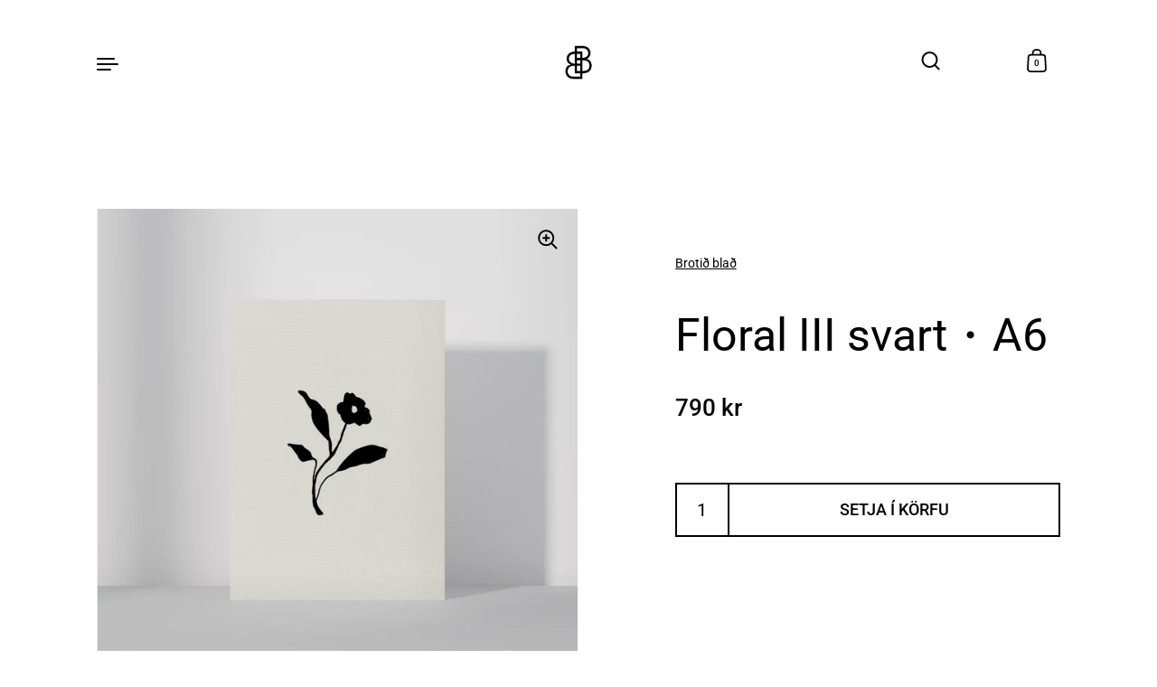

--- FILE ---
content_type: text/html; charset=utf-8
request_url: https://brotidblad.is/products/floral-iii-svart-a6
body_size: 20261
content:
<!doctype html><html class="no-js" lang="en" dir="ltr">
<head>

  <meta charset="utf-8">
  <meta http-equiv="X-UA-Compatible" content="IE=edge"> 
  <meta name="viewport" content="width=device-width, initial-scale=1.0, height=device-height, minimum-scale=1.0"><link rel="shortcut icon" href="//brotidblad.is/cdn/shop/files/191124_BB_Merki.png?crop=center&height=32&v=1691329480&width=32" type="image/png" /><title>Floral III svart・A6 &ndash; Brotið blað
</title><meta name="description" content="Tækifæriskortin eru seld stök og koma með kremuðum umslögum UpplýsingarStærð: A6 — 105×148 mm brotið (A5 örk brotin) Kortin eru prentuð á óhúðaðan 300 g Munken Pure Rough (kremaður)"><link rel="canonical" href="https://brotidblad.is/products/floral-iii-svart-a6">

<meta property="og:site_name" content="Brotið blað">
<meta property="og:url" content="https://brotidblad.is/products/floral-iii-svart-a6">
<meta property="og:title" content="Floral III svart・A6">
<meta property="og:type" content="product">
<meta property="og:description" content="Tækifæriskortin eru seld stök og koma með kremuðum umslögum UpplýsingarStærð: A6 — 105×148 mm brotið (A5 örk brotin) Kortin eru prentuð á óhúðaðan 300 g Munken Pure Rough (kremaður)"><meta property="og:image" content="http://brotidblad.is/cdn/shop/files/Brotid-blad-Kort-taekifaeriskort-Nr4-Floral-III-Svart.png?v=1691061260">
  <meta property="og:image:secure_url" content="https://brotidblad.is/cdn/shop/files/Brotid-blad-Kort-taekifaeriskort-Nr4-Floral-III-Svart.png?v=1691061260">
  <meta property="og:image:width" content="2000">
  <meta property="og:image:height" content="2000"><meta property="og:price:amount" content="790">
  <meta property="og:price:currency" content="ISK"><meta name="twitter:card" content="summary_large_image">
<meta name="twitter:title" content="Floral III svart・A6">
<meta name="twitter:description" content="Tækifæriskortin eru seld stök og koma með kremuðum umslögum UpplýsingarStærð: A6 — 105×148 mm brotið (A5 örk brotin) Kortin eru prentuð á óhúðaðan 300 g Munken Pure Rough (kremaður)"><script type="application/ld+json">
  [
    {
      "@context": "https://schema.org",
      "@type": "WebSite",
      "name": "Brotið blað",
      "url": "https:\/\/brotidblad.is"
    },
    {
      "@context": "https://schema.org",
      "@type": "Organization",
      "name": "Brotið blað",
      "url": "https:\/\/brotidblad.is"
    }
  ]
</script>

<script type="application/ld+json">
{
  "@context": "http://schema.org",
  "@type": "BreadcrumbList",
  "itemListElement": [
    {
      "@type": "ListItem",
      "position": 1,
      "name": "Home",
      "item": "https://brotidblad.is"
    },{
        "@type": "ListItem",
        "position": 2,
        "name": "Floral III svart・A6",
        "item": "https://brotidblad.is/products/floral-iii-svart-a6"
      }]
}
</script><script type="application/ld+json">
  {
    "@context": "http://schema.org",
    "@type": "Product",
    "name": "Floral III svart・A6",
    "url": "https:\/\/brotidblad.is\/products\/floral-iii-svart-a6",
    "offers": [{
          "@type" : "Offer","availability" : "http://schema.org/InStock",
          "price" : 790.0,
          "priceCurrency" : "ISK",
          "url" : "https:\/\/brotidblad.is\/products\/floral-iii-svart-a6?variant=42700638978198"
        }
],
    "brand": {
      "@type": "Brand",
      "name": "Brotið blað"
    },
    "description": "Tækifæriskortin eru seld stök og koma með kremuðum umslögum\n\n\n\n\nUpplýsingarStærð: A6 — 105×148 mm brotið (A5 örk brotin)\nKortin eru prentuð á óhúðaðan 300 g Munken Pure Rough (kremaður)\n\n\n\n\n\n\n\n\n\n\n",
    "category": "Tækifæriskort",
    "image": {
      "@type": "ImageObject",
      "url": "https:\/\/brotidblad.is\/cdn\/shop\/files\/Brotid-blad-Kort-taekifaeriskort-Nr4-Floral-III-Svart.png?v=1691061260",
      "image": "https:\/\/brotidblad.is\/cdn\/shop\/files\/Brotid-blad-Kort-taekifaeriskort-Nr4-Floral-III-Svart.png?v=1691061260",
      "name": "Floral III svart・A6",
      "width": "2000",
      "height": "2000"
    }
  }
  </script><link rel="preconnect" href="https://cdn.shopify.com"><link rel="preconnect" href="https://fonts.shopifycdn.com" crossorigin><link rel="preload" as="image" href="//brotidblad.is/cdn/shop/files/Brotid-blad-Kort-taekifaeriskort-Nr4-Floral-III-Svart.png?v=1691061260&width=480" imagesrcset="//brotidblad.is/cdn/shop/files/Brotid-blad-Kort-taekifaeriskort-Nr4-Floral-III-Svart.png?v=1691061260&width=260 260w,//brotidblad.is/cdn/shop/files/Brotid-blad-Kort-taekifaeriskort-Nr4-Floral-III-Svart.png?v=1691061260&width=320 320w,//brotidblad.is/cdn/shop/files/Brotid-blad-Kort-taekifaeriskort-Nr4-Floral-III-Svart.png?v=1691061260&width=360 360w,//brotidblad.is/cdn/shop/files/Brotid-blad-Kort-taekifaeriskort-Nr4-Floral-III-Svart.png?v=1691061260&width=420 420w,//brotidblad.is/cdn/shop/files/Brotid-blad-Kort-taekifaeriskort-Nr4-Floral-III-Svart.png?v=1691061260&width=480 480w,//brotidblad.is/cdn/shop/files/Brotid-blad-Kort-taekifaeriskort-Nr4-Floral-III-Svart.png?v=1691061260&width=640 640w,//brotidblad.is/cdn/shop/files/Brotid-blad-Kort-taekifaeriskort-Nr4-Floral-III-Svart.png?v=1691061260&width=840 840w,//brotidblad.is/cdn/shop/files/Brotid-blad-Kort-taekifaeriskort-Nr4-Floral-III-Svart.png?v=1691061260&width=1080 1080w,//brotidblad.is/cdn/shop/files/Brotid-blad-Kort-taekifaeriskort-Nr4-Floral-III-Svart.png?v=1691061260&width=1280 1280w,//brotidblad.is/cdn/shop/files/Brotid-blad-Kort-taekifaeriskort-Nr4-Floral-III-Svart.png?v=1691061260&width=1540 1540w,//brotidblad.is/cdn/shop/files/Brotid-blad-Kort-taekifaeriskort-Nr4-Floral-III-Svart.png?v=1691061260&width=1860 1860w" imagesizes="(max-width: 835px) calc(100vw - 90px), (max-width: 1023px) 50vw, 42vw"><link rel="preload" href="//brotidblad.is/cdn/fonts/roboto/roboto_n4.2019d890f07b1852f56ce63ba45b2db45d852cba.woff2" as="font" type="font/woff2" crossorigin><link rel="preload" href="//brotidblad.is/cdn/fonts/roboto/roboto_n4.2019d890f07b1852f56ce63ba45b2db45d852cba.woff2" as="font" type="font/woff2" crossorigin><link rel="preload" href="//brotidblad.is/cdn/fonts/roboto/roboto_n4.2019d890f07b1852f56ce63ba45b2db45d852cba.woff2" as="font" type="font/woff2" crossorigin><style>@font-face {
  font-family: Roboto;
  font-weight: 400;
  font-style: normal;
  font-display: swap;
  src: url("//brotidblad.is/cdn/fonts/roboto/roboto_n4.2019d890f07b1852f56ce63ba45b2db45d852cba.woff2") format("woff2"),
       url("//brotidblad.is/cdn/fonts/roboto/roboto_n4.238690e0007583582327135619c5f7971652fa9d.woff") format("woff");
}
@font-face {
  font-family: Roboto;
  font-weight: 500;
  font-style: normal;
  font-display: swap;
  src: url("//brotidblad.is/cdn/fonts/roboto/roboto_n5.250d51708d76acbac296b0e21ede8f81de4e37aa.woff2") format("woff2"),
       url("//brotidblad.is/cdn/fonts/roboto/roboto_n5.535e8c56f4cbbdea416167af50ab0ff1360a3949.woff") format("woff");
}
@font-face {
  font-family: Roboto;
  font-weight: 400;
  font-style: normal;
  font-display: swap;
  src: url("//brotidblad.is/cdn/fonts/roboto/roboto_n4.2019d890f07b1852f56ce63ba45b2db45d852cba.woff2") format("woff2"),
       url("//brotidblad.is/cdn/fonts/roboto/roboto_n4.238690e0007583582327135619c5f7971652fa9d.woff") format("woff");
}
@font-face {
  font-family: Roboto;
  font-weight: 500;
  font-style: normal;
  font-display: swap;
  src: url("//brotidblad.is/cdn/fonts/roboto/roboto_n5.250d51708d76acbac296b0e21ede8f81de4e37aa.woff2") format("woff2"),
       url("//brotidblad.is/cdn/fonts/roboto/roboto_n5.535e8c56f4cbbdea416167af50ab0ff1360a3949.woff") format("woff");
}
:root {

    /* Color variables */

    --color-text: #000000;
    --color-text-rgb: 0, 0, 0;
    --color-text-invert: #ffffff;
    --color-text-foreground: #fff;

    --color-accent: #3f14e1;
    --color-accent-invert: #c0eb1e;
    --color-accent-foreground: #fff;

    --color-background: #ffffff;
    --color-background-secondary: #f5f5f5;
    --color-background-rgb: 255, 255, 255;
    --color-background-opacity: rgba(255, 255, 255, 0);
    
    --color-sales-price: #ea0000;

    --color-borders-opacity: .38;

    --color-body-text: #000000;
    --color-body: #ffffff;
    --color-bg: #ffffff;

    /* Font variables */

    --font-stack-headings: Roboto, sans-serif;
    --font-weight-headings: 400; 
    --font-weight-headings-bold:  500 ; 
    --font-style-headings: normal;

    --font-stack-body: Roboto, sans-serif;
    --font-weight-body: 400;
    --font-weight-body-bold:  500 ; 
    --font-style-body: normal;

    --base-headings-size: 36;
    --base-body-size: 18;

    /* Layout */
    --margin-top-base: 150px;
    --margin-sections-base: 25vh;

  }

  select, .regular-select-inner, .facets__summary {
    background-image: url("data:image/svg+xml,%0A%3Csvg width='13' height='12' viewBox='0 0 13 12' fill='none' xmlns='http://www.w3.org/2000/svg'%3E%3Cpath d='M12.5563 6.06934L6.66733 11.9583L0.77832 6.06934H7.20269H12.5563Z' fill='%23000000'/%3E%3C/svg%3E%0A") !important;
  }

  .star-rating__stars {
    background-image: url('data:image/svg+xml;utf8,<svg width="20" height="13" viewBox="0 0 14 13" fill="none" xmlns="http://www.w3.org/2000/svg"><path d="m7 0 1.572 4.837h5.085l-4.114 2.99 1.572 4.836L7 9.673l-4.114 2.99 1.571-4.837-4.114-2.99h5.085L7 0Z" stroke="%23000000" stroke-width="1"/></svg>');
  }
  .star-rating__stars-active {
    background-image: url('data:image/svg+xml;utf8,<svg width="20" height="13" viewBox="0 0 14 13" fill="none" xmlns="http://www.w3.org/2000/svg"><path d="m7 0 1.572 4.837h5.085l-4.114 2.99 1.572 4.836L7 9.673l-4.114 2.99 1.571-4.837-4.114-2.99h5.085L7 0Z" fill="%23000000" stroke-width="0"/></svg>');
  }

</style><link href="//brotidblad.is/cdn/shop/t/13/assets/theme.css?v=118466013014194265801691255758" rel="stylesheet" type="text/css" media="all" />

  <script>window.performance && window.performance.mark && window.performance.mark('shopify.content_for_header.start');</script><meta id="shopify-digital-wallet" name="shopify-digital-wallet" content="/27725365300/digital_wallets/dialog">
<link rel="alternate" type="application/json+oembed" href="https://brotidblad.is/products/floral-iii-svart-a6.oembed">
<script async="async" src="/checkouts/internal/preloads.js?locale=en-IS"></script>
<script id="shopify-features" type="application/json">{"accessToken":"b841a7848a350ce73c70cdb61ab12f5c","betas":["rich-media-storefront-analytics"],"domain":"brotidblad.is","predictiveSearch":true,"shopId":27725365300,"locale":"en"}</script>
<script>var Shopify = Shopify || {};
Shopify.shop = "brotid-blad.myshopify.com";
Shopify.locale = "en";
Shopify.currency = {"active":"ISK","rate":"1.0"};
Shopify.country = "IS";
Shopify.theme = {"name":"Highlight","id":132303421590,"schema_name":"Highlight","schema_version":"3.1.4","theme_store_id":903,"role":"main"};
Shopify.theme.handle = "null";
Shopify.theme.style = {"id":null,"handle":null};
Shopify.cdnHost = "brotidblad.is/cdn";
Shopify.routes = Shopify.routes || {};
Shopify.routes.root = "/";</script>
<script type="module">!function(o){(o.Shopify=o.Shopify||{}).modules=!0}(window);</script>
<script>!function(o){function n(){var o=[];function n(){o.push(Array.prototype.slice.apply(arguments))}return n.q=o,n}var t=o.Shopify=o.Shopify||{};t.loadFeatures=n(),t.autoloadFeatures=n()}(window);</script>
<script id="shop-js-analytics" type="application/json">{"pageType":"product"}</script>
<script defer="defer" async type="module" src="//brotidblad.is/cdn/shopifycloud/shop-js/modules/v2/client.init-shop-cart-sync_C5BV16lS.en.esm.js"></script>
<script defer="defer" async type="module" src="//brotidblad.is/cdn/shopifycloud/shop-js/modules/v2/chunk.common_CygWptCX.esm.js"></script>
<script type="module">
  await import("//brotidblad.is/cdn/shopifycloud/shop-js/modules/v2/client.init-shop-cart-sync_C5BV16lS.en.esm.js");
await import("//brotidblad.is/cdn/shopifycloud/shop-js/modules/v2/chunk.common_CygWptCX.esm.js");

  window.Shopify.SignInWithShop?.initShopCartSync?.({"fedCMEnabled":true,"windoidEnabled":true});

</script>
<script id="__st">var __st={"a":27725365300,"offset":0,"reqid":"4a8fe47d-e818-4761-9b7b-801a077a43a0-1768788112","pageurl":"brotidblad.is\/products\/floral-iii-svart-a6","u":"bc82aab86686","p":"product","rtyp":"product","rid":7798681796758};</script>
<script>window.ShopifyPaypalV4VisibilityTracking = true;</script>
<script id="captcha-bootstrap">!function(){'use strict';const t='contact',e='account',n='new_comment',o=[[t,t],['blogs',n],['comments',n],[t,'customer']],c=[[e,'customer_login'],[e,'guest_login'],[e,'recover_customer_password'],[e,'create_customer']],r=t=>t.map((([t,e])=>`form[action*='/${t}']:not([data-nocaptcha='true']) input[name='form_type'][value='${e}']`)).join(','),a=t=>()=>t?[...document.querySelectorAll(t)].map((t=>t.form)):[];function s(){const t=[...o],e=r(t);return a(e)}const i='password',u='form_key',d=['recaptcha-v3-token','g-recaptcha-response','h-captcha-response',i],f=()=>{try{return window.sessionStorage}catch{return}},m='__shopify_v',_=t=>t.elements[u];function p(t,e,n=!1){try{const o=window.sessionStorage,c=JSON.parse(o.getItem(e)),{data:r}=function(t){const{data:e,action:n}=t;return t[m]||n?{data:e,action:n}:{data:t,action:n}}(c);for(const[e,n]of Object.entries(r))t.elements[e]&&(t.elements[e].value=n);n&&o.removeItem(e)}catch(o){console.error('form repopulation failed',{error:o})}}const l='form_type',E='cptcha';function T(t){t.dataset[E]=!0}const w=window,h=w.document,L='Shopify',v='ce_forms',y='captcha';let A=!1;((t,e)=>{const n=(g='f06e6c50-85a8-45c8-87d0-21a2b65856fe',I='https://cdn.shopify.com/shopifycloud/storefront-forms-hcaptcha/ce_storefront_forms_captcha_hcaptcha.v1.5.2.iife.js',D={infoText:'Protected by hCaptcha',privacyText:'Privacy',termsText:'Terms'},(t,e,n)=>{const o=w[L][v],c=o.bindForm;if(c)return c(t,g,e,D).then(n);var r;o.q.push([[t,g,e,D],n]),r=I,A||(h.body.append(Object.assign(h.createElement('script'),{id:'captcha-provider',async:!0,src:r})),A=!0)});var g,I,D;w[L]=w[L]||{},w[L][v]=w[L][v]||{},w[L][v].q=[],w[L][y]=w[L][y]||{},w[L][y].protect=function(t,e){n(t,void 0,e),T(t)},Object.freeze(w[L][y]),function(t,e,n,w,h,L){const[v,y,A,g]=function(t,e,n){const i=e?o:[],u=t?c:[],d=[...i,...u],f=r(d),m=r(i),_=r(d.filter((([t,e])=>n.includes(e))));return[a(f),a(m),a(_),s()]}(w,h,L),I=t=>{const e=t.target;return e instanceof HTMLFormElement?e:e&&e.form},D=t=>v().includes(t);t.addEventListener('submit',(t=>{const e=I(t);if(!e)return;const n=D(e)&&!e.dataset.hcaptchaBound&&!e.dataset.recaptchaBound,o=_(e),c=g().includes(e)&&(!o||!o.value);(n||c)&&t.preventDefault(),c&&!n&&(function(t){try{if(!f())return;!function(t){const e=f();if(!e)return;const n=_(t);if(!n)return;const o=n.value;o&&e.removeItem(o)}(t);const e=Array.from(Array(32),(()=>Math.random().toString(36)[2])).join('');!function(t,e){_(t)||t.append(Object.assign(document.createElement('input'),{type:'hidden',name:u})),t.elements[u].value=e}(t,e),function(t,e){const n=f();if(!n)return;const o=[...t.querySelectorAll(`input[type='${i}']`)].map((({name:t})=>t)),c=[...d,...o],r={};for(const[a,s]of new FormData(t).entries())c.includes(a)||(r[a]=s);n.setItem(e,JSON.stringify({[m]:1,action:t.action,data:r}))}(t,e)}catch(e){console.error('failed to persist form',e)}}(e),e.submit())}));const S=(t,e)=>{t&&!t.dataset[E]&&(n(t,e.some((e=>e===t))),T(t))};for(const o of['focusin','change'])t.addEventListener(o,(t=>{const e=I(t);D(e)&&S(e,y())}));const B=e.get('form_key'),M=e.get(l),P=B&&M;t.addEventListener('DOMContentLoaded',(()=>{const t=y();if(P)for(const e of t)e.elements[l].value===M&&p(e,B);[...new Set([...A(),...v().filter((t=>'true'===t.dataset.shopifyCaptcha))])].forEach((e=>S(e,t)))}))}(h,new URLSearchParams(w.location.search),n,t,e,['guest_login'])})(!0,!0)}();</script>
<script integrity="sha256-4kQ18oKyAcykRKYeNunJcIwy7WH5gtpwJnB7kiuLZ1E=" data-source-attribution="shopify.loadfeatures" defer="defer" src="//brotidblad.is/cdn/shopifycloud/storefront/assets/storefront/load_feature-a0a9edcb.js" crossorigin="anonymous"></script>
<script data-source-attribution="shopify.dynamic_checkout.dynamic.init">var Shopify=Shopify||{};Shopify.PaymentButton=Shopify.PaymentButton||{isStorefrontPortableWallets:!0,init:function(){window.Shopify.PaymentButton.init=function(){};var t=document.createElement("script");t.src="https://brotidblad.is/cdn/shopifycloud/portable-wallets/latest/portable-wallets.en.js",t.type="module",document.head.appendChild(t)}};
</script>
<script data-source-attribution="shopify.dynamic_checkout.buyer_consent">
  function portableWalletsHideBuyerConsent(e){var t=document.getElementById("shopify-buyer-consent"),n=document.getElementById("shopify-subscription-policy-button");t&&n&&(t.classList.add("hidden"),t.setAttribute("aria-hidden","true"),n.removeEventListener("click",e))}function portableWalletsShowBuyerConsent(e){var t=document.getElementById("shopify-buyer-consent"),n=document.getElementById("shopify-subscription-policy-button");t&&n&&(t.classList.remove("hidden"),t.removeAttribute("aria-hidden"),n.addEventListener("click",e))}window.Shopify?.PaymentButton&&(window.Shopify.PaymentButton.hideBuyerConsent=portableWalletsHideBuyerConsent,window.Shopify.PaymentButton.showBuyerConsent=portableWalletsShowBuyerConsent);
</script>
<script data-source-attribution="shopify.dynamic_checkout.cart.bootstrap">document.addEventListener("DOMContentLoaded",(function(){function t(){return document.querySelector("shopify-accelerated-checkout-cart, shopify-accelerated-checkout")}if(t())Shopify.PaymentButton.init();else{new MutationObserver((function(e,n){t()&&(Shopify.PaymentButton.init(),n.disconnect())})).observe(document.body,{childList:!0,subtree:!0})}}));
</script>

<script>window.performance && window.performance.mark && window.performance.mark('shopify.content_for_header.end');</script>

  <script>

    const ProductHeaderHelper = productSelector => {
      const originalHeader = document.querySelector(`${productSelector} .product__header`);
      let duplicateHeader = document.createElement('div');
      duplicateHeader.classList = 'product__header-mobile hide smaller-lap--show-block';
      duplicateHeader.innerHTML = document.querySelector(`${productSelector} product-header`).innerHTML;
      duplicateHeader.querySelector('.product__price').id = "";
      document.querySelector(`${productSelector}`).prepend(duplicateHeader);
      duplicateHeader = duplicateHeader.querySelector('.product__header');
      const headerObserver = new MutationObserver(mutations=>{
        for ( const mutation of mutations ) {
          duplicateHeader.innerHTML = originalHeader.innerHTML;
        }
      });
      headerObserver.observe(originalHeader,{ attributes: false, childList: true, subtree: true })
    }

    function debounce(fn, wait) {
      let t;
      return (...args) => {
        clearTimeout(t);
        t = setTimeout(() => fn.apply(this, args), wait);
      };
    }
    window.KEYCODES = {
      TAB: 9,
      ESC: 27,
      DOWN: 40,
      RIGHT: 39,
      UP: 38,
      LEFT: 37,
      RETURN: 13
    };

  </script><noscript>
    <link href="//brotidblad.is/cdn/shop/t/13/assets/theme-noscript.css?v=87799386630379699681691255758" rel="stylesheet" type="text/css" media="all" />
  </noscript>

<link href="https://monorail-edge.shopifysvc.com" rel="dns-prefetch">
<script>(function(){if ("sendBeacon" in navigator && "performance" in window) {try {var session_token_from_headers = performance.getEntriesByType('navigation')[0].serverTiming.find(x => x.name == '_s').description;} catch {var session_token_from_headers = undefined;}var session_cookie_matches = document.cookie.match(/_shopify_s=([^;]*)/);var session_token_from_cookie = session_cookie_matches && session_cookie_matches.length === 2 ? session_cookie_matches[1] : "";var session_token = session_token_from_headers || session_token_from_cookie || "";function handle_abandonment_event(e) {var entries = performance.getEntries().filter(function(entry) {return /monorail-edge.shopifysvc.com/.test(entry.name);});if (!window.abandonment_tracked && entries.length === 0) {window.abandonment_tracked = true;var currentMs = Date.now();var navigation_start = performance.timing.navigationStart;var payload = {shop_id: 27725365300,url: window.location.href,navigation_start,duration: currentMs - navigation_start,session_token,page_type: "product"};window.navigator.sendBeacon("https://monorail-edge.shopifysvc.com/v1/produce", JSON.stringify({schema_id: "online_store_buyer_site_abandonment/1.1",payload: payload,metadata: {event_created_at_ms: currentMs,event_sent_at_ms: currentMs}}));}}window.addEventListener('pagehide', handle_abandonment_event);}}());</script>
<script id="web-pixels-manager-setup">(function e(e,d,r,n,o){if(void 0===o&&(o={}),!Boolean(null===(a=null===(i=window.Shopify)||void 0===i?void 0:i.analytics)||void 0===a?void 0:a.replayQueue)){var i,a;window.Shopify=window.Shopify||{};var t=window.Shopify;t.analytics=t.analytics||{};var s=t.analytics;s.replayQueue=[],s.publish=function(e,d,r){return s.replayQueue.push([e,d,r]),!0};try{self.performance.mark("wpm:start")}catch(e){}var l=function(){var e={modern:/Edge?\/(1{2}[4-9]|1[2-9]\d|[2-9]\d{2}|\d{4,})\.\d+(\.\d+|)|Firefox\/(1{2}[4-9]|1[2-9]\d|[2-9]\d{2}|\d{4,})\.\d+(\.\d+|)|Chrom(ium|e)\/(9{2}|\d{3,})\.\d+(\.\d+|)|(Maci|X1{2}).+ Version\/(15\.\d+|(1[6-9]|[2-9]\d|\d{3,})\.\d+)([,.]\d+|)( \(\w+\)|)( Mobile\/\w+|) Safari\/|Chrome.+OPR\/(9{2}|\d{3,})\.\d+\.\d+|(CPU[ +]OS|iPhone[ +]OS|CPU[ +]iPhone|CPU IPhone OS|CPU iPad OS)[ +]+(15[._]\d+|(1[6-9]|[2-9]\d|\d{3,})[._]\d+)([._]\d+|)|Android:?[ /-](13[3-9]|1[4-9]\d|[2-9]\d{2}|\d{4,})(\.\d+|)(\.\d+|)|Android.+Firefox\/(13[5-9]|1[4-9]\d|[2-9]\d{2}|\d{4,})\.\d+(\.\d+|)|Android.+Chrom(ium|e)\/(13[3-9]|1[4-9]\d|[2-9]\d{2}|\d{4,})\.\d+(\.\d+|)|SamsungBrowser\/([2-9]\d|\d{3,})\.\d+/,legacy:/Edge?\/(1[6-9]|[2-9]\d|\d{3,})\.\d+(\.\d+|)|Firefox\/(5[4-9]|[6-9]\d|\d{3,})\.\d+(\.\d+|)|Chrom(ium|e)\/(5[1-9]|[6-9]\d|\d{3,})\.\d+(\.\d+|)([\d.]+$|.*Safari\/(?![\d.]+ Edge\/[\d.]+$))|(Maci|X1{2}).+ Version\/(10\.\d+|(1[1-9]|[2-9]\d|\d{3,})\.\d+)([,.]\d+|)( \(\w+\)|)( Mobile\/\w+|) Safari\/|Chrome.+OPR\/(3[89]|[4-9]\d|\d{3,})\.\d+\.\d+|(CPU[ +]OS|iPhone[ +]OS|CPU[ +]iPhone|CPU IPhone OS|CPU iPad OS)[ +]+(10[._]\d+|(1[1-9]|[2-9]\d|\d{3,})[._]\d+)([._]\d+|)|Android:?[ /-](13[3-9]|1[4-9]\d|[2-9]\d{2}|\d{4,})(\.\d+|)(\.\d+|)|Mobile Safari.+OPR\/([89]\d|\d{3,})\.\d+\.\d+|Android.+Firefox\/(13[5-9]|1[4-9]\d|[2-9]\d{2}|\d{4,})\.\d+(\.\d+|)|Android.+Chrom(ium|e)\/(13[3-9]|1[4-9]\d|[2-9]\d{2}|\d{4,})\.\d+(\.\d+|)|Android.+(UC? ?Browser|UCWEB|U3)[ /]?(15\.([5-9]|\d{2,})|(1[6-9]|[2-9]\d|\d{3,})\.\d+)\.\d+|SamsungBrowser\/(5\.\d+|([6-9]|\d{2,})\.\d+)|Android.+MQ{2}Browser\/(14(\.(9|\d{2,})|)|(1[5-9]|[2-9]\d|\d{3,})(\.\d+|))(\.\d+|)|K[Aa][Ii]OS\/(3\.\d+|([4-9]|\d{2,})\.\d+)(\.\d+|)/},d=e.modern,r=e.legacy,n=navigator.userAgent;return n.match(d)?"modern":n.match(r)?"legacy":"unknown"}(),u="modern"===l?"modern":"legacy",c=(null!=n?n:{modern:"",legacy:""})[u],f=function(e){return[e.baseUrl,"/wpm","/b",e.hashVersion,"modern"===e.buildTarget?"m":"l",".js"].join("")}({baseUrl:d,hashVersion:r,buildTarget:u}),m=function(e){var d=e.version,r=e.bundleTarget,n=e.surface,o=e.pageUrl,i=e.monorailEndpoint;return{emit:function(e){var a=e.status,t=e.errorMsg,s=(new Date).getTime(),l=JSON.stringify({metadata:{event_sent_at_ms:s},events:[{schema_id:"web_pixels_manager_load/3.1",payload:{version:d,bundle_target:r,page_url:o,status:a,surface:n,error_msg:t},metadata:{event_created_at_ms:s}}]});if(!i)return console&&console.warn&&console.warn("[Web Pixels Manager] No Monorail endpoint provided, skipping logging."),!1;try{return self.navigator.sendBeacon.bind(self.navigator)(i,l)}catch(e){}var u=new XMLHttpRequest;try{return u.open("POST",i,!0),u.setRequestHeader("Content-Type","text/plain"),u.send(l),!0}catch(e){return console&&console.warn&&console.warn("[Web Pixels Manager] Got an unhandled error while logging to Monorail."),!1}}}}({version:r,bundleTarget:l,surface:e.surface,pageUrl:self.location.href,monorailEndpoint:e.monorailEndpoint});try{o.browserTarget=l,function(e){var d=e.src,r=e.async,n=void 0===r||r,o=e.onload,i=e.onerror,a=e.sri,t=e.scriptDataAttributes,s=void 0===t?{}:t,l=document.createElement("script"),u=document.querySelector("head"),c=document.querySelector("body");if(l.async=n,l.src=d,a&&(l.integrity=a,l.crossOrigin="anonymous"),s)for(var f in s)if(Object.prototype.hasOwnProperty.call(s,f))try{l.dataset[f]=s[f]}catch(e){}if(o&&l.addEventListener("load",o),i&&l.addEventListener("error",i),u)u.appendChild(l);else{if(!c)throw new Error("Did not find a head or body element to append the script");c.appendChild(l)}}({src:f,async:!0,onload:function(){if(!function(){var e,d;return Boolean(null===(d=null===(e=window.Shopify)||void 0===e?void 0:e.analytics)||void 0===d?void 0:d.initialized)}()){var d=window.webPixelsManager.init(e)||void 0;if(d){var r=window.Shopify.analytics;r.replayQueue.forEach((function(e){var r=e[0],n=e[1],o=e[2];d.publishCustomEvent(r,n,o)})),r.replayQueue=[],r.publish=d.publishCustomEvent,r.visitor=d.visitor,r.initialized=!0}}},onerror:function(){return m.emit({status:"failed",errorMsg:"".concat(f," has failed to load")})},sri:function(e){var d=/^sha384-[A-Za-z0-9+/=]+$/;return"string"==typeof e&&d.test(e)}(c)?c:"",scriptDataAttributes:o}),m.emit({status:"loading"})}catch(e){m.emit({status:"failed",errorMsg:(null==e?void 0:e.message)||"Unknown error"})}}})({shopId: 27725365300,storefrontBaseUrl: "https://brotidblad.is",extensionsBaseUrl: "https://extensions.shopifycdn.com/cdn/shopifycloud/web-pixels-manager",monorailEndpoint: "https://monorail-edge.shopifysvc.com/unstable/produce_batch",surface: "storefront-renderer",enabledBetaFlags: ["2dca8a86"],webPixelsConfigList: [{"id":"551026838","configuration":"{\"config\":\"{\\\"pixel_id\\\":\\\"G-YT84YZZ3G7\\\",\\\"gtag_events\\\":[{\\\"type\\\":\\\"purchase\\\",\\\"action_label\\\":\\\"G-YT84YZZ3G7\\\"},{\\\"type\\\":\\\"page_view\\\",\\\"action_label\\\":\\\"G-YT84YZZ3G7\\\"},{\\\"type\\\":\\\"view_item\\\",\\\"action_label\\\":\\\"G-YT84YZZ3G7\\\"},{\\\"type\\\":\\\"search\\\",\\\"action_label\\\":\\\"G-YT84YZZ3G7\\\"},{\\\"type\\\":\\\"add_to_cart\\\",\\\"action_label\\\":\\\"G-YT84YZZ3G7\\\"},{\\\"type\\\":\\\"begin_checkout\\\",\\\"action_label\\\":\\\"G-YT84YZZ3G7\\\"},{\\\"type\\\":\\\"add_payment_info\\\",\\\"action_label\\\":\\\"G-YT84YZZ3G7\\\"}],\\\"enable_monitoring_mode\\\":false}\"}","eventPayloadVersion":"v1","runtimeContext":"OPEN","scriptVersion":"b2a88bafab3e21179ed38636efcd8a93","type":"APP","apiClientId":1780363,"privacyPurposes":[],"dataSharingAdjustments":{"protectedCustomerApprovalScopes":["read_customer_address","read_customer_email","read_customer_name","read_customer_personal_data","read_customer_phone"]}},{"id":"shopify-app-pixel","configuration":"{}","eventPayloadVersion":"v1","runtimeContext":"STRICT","scriptVersion":"0450","apiClientId":"shopify-pixel","type":"APP","privacyPurposes":["ANALYTICS","MARKETING"]},{"id":"shopify-custom-pixel","eventPayloadVersion":"v1","runtimeContext":"LAX","scriptVersion":"0450","apiClientId":"shopify-pixel","type":"CUSTOM","privacyPurposes":["ANALYTICS","MARKETING"]}],isMerchantRequest: false,initData: {"shop":{"name":"Brotið blað","paymentSettings":{"currencyCode":"ISK"},"myshopifyDomain":"brotid-blad.myshopify.com","countryCode":"IS","storefrontUrl":"https:\/\/brotidblad.is"},"customer":null,"cart":null,"checkout":null,"productVariants":[{"price":{"amount":790.0,"currencyCode":"ISK"},"product":{"title":"Floral III svart・A6","vendor":"Brotið blað","id":"7798681796758","untranslatedTitle":"Floral III svart・A6","url":"\/products\/floral-iii-svart-a6","type":"Tækifæriskort"},"id":"42700638978198","image":{"src":"\/\/brotidblad.is\/cdn\/shop\/files\/Brotid-blad-Kort-taekifaeriskort-Nr4-Floral-III-Svart.png?v=1691061260"},"sku":"","title":"Default Title","untranslatedTitle":"Default Title"}],"purchasingCompany":null},},"https://brotidblad.is/cdn","fcfee988w5aeb613cpc8e4bc33m6693e112",{"modern":"","legacy":""},{"shopId":"27725365300","storefrontBaseUrl":"https:\/\/brotidblad.is","extensionBaseUrl":"https:\/\/extensions.shopifycdn.com\/cdn\/shopifycloud\/web-pixels-manager","surface":"storefront-renderer","enabledBetaFlags":"[\"2dca8a86\"]","isMerchantRequest":"false","hashVersion":"fcfee988w5aeb613cpc8e4bc33m6693e112","publish":"custom","events":"[[\"page_viewed\",{}],[\"product_viewed\",{\"productVariant\":{\"price\":{\"amount\":790.0,\"currencyCode\":\"ISK\"},\"product\":{\"title\":\"Floral III svart・A6\",\"vendor\":\"Brotið blað\",\"id\":\"7798681796758\",\"untranslatedTitle\":\"Floral III svart・A6\",\"url\":\"\/products\/floral-iii-svart-a6\",\"type\":\"Tækifæriskort\"},\"id\":\"42700638978198\",\"image\":{\"src\":\"\/\/brotidblad.is\/cdn\/shop\/files\/Brotid-blad-Kort-taekifaeriskort-Nr4-Floral-III-Svart.png?v=1691061260\"},\"sku\":\"\",\"title\":\"Default Title\",\"untranslatedTitle\":\"Default Title\"}}]]"});</script><script>
  window.ShopifyAnalytics = window.ShopifyAnalytics || {};
  window.ShopifyAnalytics.meta = window.ShopifyAnalytics.meta || {};
  window.ShopifyAnalytics.meta.currency = 'ISK';
  var meta = {"product":{"id":7798681796758,"gid":"gid:\/\/shopify\/Product\/7798681796758","vendor":"Brotið blað","type":"Tækifæriskort","handle":"floral-iii-svart-a6","variants":[{"id":42700638978198,"price":79000,"name":"Floral III svart・A6","public_title":null,"sku":""}],"remote":false},"page":{"pageType":"product","resourceType":"product","resourceId":7798681796758,"requestId":"4a8fe47d-e818-4761-9b7b-801a077a43a0-1768788112"}};
  for (var attr in meta) {
    window.ShopifyAnalytics.meta[attr] = meta[attr];
  }
</script>
<script class="analytics">
  (function () {
    var customDocumentWrite = function(content) {
      var jquery = null;

      if (window.jQuery) {
        jquery = window.jQuery;
      } else if (window.Checkout && window.Checkout.$) {
        jquery = window.Checkout.$;
      }

      if (jquery) {
        jquery('body').append(content);
      }
    };

    var hasLoggedConversion = function(token) {
      if (token) {
        return document.cookie.indexOf('loggedConversion=' + token) !== -1;
      }
      return false;
    }

    var setCookieIfConversion = function(token) {
      if (token) {
        var twoMonthsFromNow = new Date(Date.now());
        twoMonthsFromNow.setMonth(twoMonthsFromNow.getMonth() + 2);

        document.cookie = 'loggedConversion=' + token + '; expires=' + twoMonthsFromNow;
      }
    }

    var trekkie = window.ShopifyAnalytics.lib = window.trekkie = window.trekkie || [];
    if (trekkie.integrations) {
      return;
    }
    trekkie.methods = [
      'identify',
      'page',
      'ready',
      'track',
      'trackForm',
      'trackLink'
    ];
    trekkie.factory = function(method) {
      return function() {
        var args = Array.prototype.slice.call(arguments);
        args.unshift(method);
        trekkie.push(args);
        return trekkie;
      };
    };
    for (var i = 0; i < trekkie.methods.length; i++) {
      var key = trekkie.methods[i];
      trekkie[key] = trekkie.factory(key);
    }
    trekkie.load = function(config) {
      trekkie.config = config || {};
      trekkie.config.initialDocumentCookie = document.cookie;
      var first = document.getElementsByTagName('script')[0];
      var script = document.createElement('script');
      script.type = 'text/javascript';
      script.onerror = function(e) {
        var scriptFallback = document.createElement('script');
        scriptFallback.type = 'text/javascript';
        scriptFallback.onerror = function(error) {
                var Monorail = {
      produce: function produce(monorailDomain, schemaId, payload) {
        var currentMs = new Date().getTime();
        var event = {
          schema_id: schemaId,
          payload: payload,
          metadata: {
            event_created_at_ms: currentMs,
            event_sent_at_ms: currentMs
          }
        };
        return Monorail.sendRequest("https://" + monorailDomain + "/v1/produce", JSON.stringify(event));
      },
      sendRequest: function sendRequest(endpointUrl, payload) {
        // Try the sendBeacon API
        if (window && window.navigator && typeof window.navigator.sendBeacon === 'function' && typeof window.Blob === 'function' && !Monorail.isIos12()) {
          var blobData = new window.Blob([payload], {
            type: 'text/plain'
          });

          if (window.navigator.sendBeacon(endpointUrl, blobData)) {
            return true;
          } // sendBeacon was not successful

        } // XHR beacon

        var xhr = new XMLHttpRequest();

        try {
          xhr.open('POST', endpointUrl);
          xhr.setRequestHeader('Content-Type', 'text/plain');
          xhr.send(payload);
        } catch (e) {
          console.log(e);
        }

        return false;
      },
      isIos12: function isIos12() {
        return window.navigator.userAgent.lastIndexOf('iPhone; CPU iPhone OS 12_') !== -1 || window.navigator.userAgent.lastIndexOf('iPad; CPU OS 12_') !== -1;
      }
    };
    Monorail.produce('monorail-edge.shopifysvc.com',
      'trekkie_storefront_load_errors/1.1',
      {shop_id: 27725365300,
      theme_id: 132303421590,
      app_name: "storefront",
      context_url: window.location.href,
      source_url: "//brotidblad.is/cdn/s/trekkie.storefront.cd680fe47e6c39ca5d5df5f0a32d569bc48c0f27.min.js"});

        };
        scriptFallback.async = true;
        scriptFallback.src = '//brotidblad.is/cdn/s/trekkie.storefront.cd680fe47e6c39ca5d5df5f0a32d569bc48c0f27.min.js';
        first.parentNode.insertBefore(scriptFallback, first);
      };
      script.async = true;
      script.src = '//brotidblad.is/cdn/s/trekkie.storefront.cd680fe47e6c39ca5d5df5f0a32d569bc48c0f27.min.js';
      first.parentNode.insertBefore(script, first);
    };
    trekkie.load(
      {"Trekkie":{"appName":"storefront","development":false,"defaultAttributes":{"shopId":27725365300,"isMerchantRequest":null,"themeId":132303421590,"themeCityHash":"565690044716976380","contentLanguage":"en","currency":"ISK","eventMetadataId":"b5e8ef6b-32f4-4795-8e30-c7205c49a202"},"isServerSideCookieWritingEnabled":true,"monorailRegion":"shop_domain","enabledBetaFlags":["65f19447"]},"Session Attribution":{},"S2S":{"facebookCapiEnabled":false,"source":"trekkie-storefront-renderer","apiClientId":580111}}
    );

    var loaded = false;
    trekkie.ready(function() {
      if (loaded) return;
      loaded = true;

      window.ShopifyAnalytics.lib = window.trekkie;

      var originalDocumentWrite = document.write;
      document.write = customDocumentWrite;
      try { window.ShopifyAnalytics.merchantGoogleAnalytics.call(this); } catch(error) {};
      document.write = originalDocumentWrite;

      window.ShopifyAnalytics.lib.page(null,{"pageType":"product","resourceType":"product","resourceId":7798681796758,"requestId":"4a8fe47d-e818-4761-9b7b-801a077a43a0-1768788112","shopifyEmitted":true});

      var match = window.location.pathname.match(/checkouts\/(.+)\/(thank_you|post_purchase)/)
      var token = match? match[1]: undefined;
      if (!hasLoggedConversion(token)) {
        setCookieIfConversion(token);
        window.ShopifyAnalytics.lib.track("Viewed Product",{"currency":"ISK","variantId":42700638978198,"productId":7798681796758,"productGid":"gid:\/\/shopify\/Product\/7798681796758","name":"Floral III svart・A6","price":"790","sku":"","brand":"Brotið blað","variant":null,"category":"Tækifæriskort","nonInteraction":true,"remote":false},undefined,undefined,{"shopifyEmitted":true});
      window.ShopifyAnalytics.lib.track("monorail:\/\/trekkie_storefront_viewed_product\/1.1",{"currency":"ISK","variantId":42700638978198,"productId":7798681796758,"productGid":"gid:\/\/shopify\/Product\/7798681796758","name":"Floral III svart・A6","price":"790","sku":"","brand":"Brotið blað","variant":null,"category":"Tækifæriskort","nonInteraction":true,"remote":false,"referer":"https:\/\/brotidblad.is\/products\/floral-iii-svart-a6"});
      }
    });


        var eventsListenerScript = document.createElement('script');
        eventsListenerScript.async = true;
        eventsListenerScript.src = "//brotidblad.is/cdn/shopifycloud/storefront/assets/shop_events_listener-3da45d37.js";
        document.getElementsByTagName('head')[0].appendChild(eventsListenerScript);

})();</script>
  <script>
  if (!window.ga || (window.ga && typeof window.ga !== 'function')) {
    window.ga = function ga() {
      (window.ga.q = window.ga.q || []).push(arguments);
      if (window.Shopify && window.Shopify.analytics && typeof window.Shopify.analytics.publish === 'function') {
        window.Shopify.analytics.publish("ga_stub_called", {}, {sendTo: "google_osp_migration"});
      }
      console.error("Shopify's Google Analytics stub called with:", Array.from(arguments), "\nSee https://help.shopify.com/manual/promoting-marketing/pixels/pixel-migration#google for more information.");
    };
    if (window.Shopify && window.Shopify.analytics && typeof window.Shopify.analytics.publish === 'function') {
      window.Shopify.analytics.publish("ga_stub_initialized", {}, {sendTo: "google_osp_migration"});
    }
  }
</script>
<script
  defer
  src="https://brotidblad.is/cdn/shopifycloud/perf-kit/shopify-perf-kit-3.0.4.min.js"
  data-application="storefront-renderer"
  data-shop-id="27725365300"
  data-render-region="gcp-us-central1"
  data-page-type="product"
  data-theme-instance-id="132303421590"
  data-theme-name="Highlight"
  data-theme-version="3.1.4"
  data-monorail-region="shop_domain"
  data-resource-timing-sampling-rate="10"
  data-shs="true"
  data-shs-beacon="true"
  data-shs-export-with-fetch="true"
  data-shs-logs-sample-rate="1"
  data-shs-beacon-endpoint="https://brotidblad.is/api/collect"
></script>
</head>

<body id="floral-iii-svart-a6" class="template-product template-product no-touchevents image-reveal--mask">

  <script>
    if ( 'ontouchstart' in window || window.DocumentTouch && document instanceof DocumentTouch ) {
      document.querySelector('body').classList.remove('no-touchevents');
      document.querySelector('body').classList.add('touchevents');
    } 
  </script>

  <a href="#main" class="visually-hidden skip-to-content" tabindex="1">Skip to content</a><!-- BEGIN sections: header-group -->
<div id="shopify-section-sections--16065942323350__header" class="shopify-section shopify-section-group-header-group mount-header"><main-header class="header-holder" 
  data-sticky="sticky--scroll" 
  data-sticky-background="false"
>

  <div class="header wrapper "
     style="--header-logo: 48px;" 
  >

    <div id="logo" class="logo" tabindex="-1"><style>
            .mount-header.is-sticky:not(.is-sticky-always) .header .logo-img, 
            .mount-header.is-sticky:not(.is-sticky-always) .header .logo-img img {
              max-height: 40px !important;
            } 
            @media screen and (max-width: 1023px) {
              .header .logo-img, 
              .header .logo-img img {
                max-height: 40px !important;
              }
            }
          </style>

          <a class="logo-img" title="Brotið blað" href="/" style="height:var(--header-logo);display:flex;align-items:center" tabindex="3">
            <img src="//brotidblad.is/cdn/shop/files/191124_BB_Merki.png?v=1691329480" alt="Brotið blað" style="max-height:48px" width="270" height="270" />
          </a>

        
</div>

    <button id="menu-open-button" class="menu-opener" tabindex="2" aria-expanded="false" aria-controls="site-menu-sidebar">
      <span class="menu-opener__icon" aria-label="" role="img">
        <span class="line"></span><span class="line"></span><span class="line"></span>
      </span>
      <span class="menu-opener__text lap--hide menu-meta__text"></span>
    </button>

    <div class="menu-meta">
      <ul><li>
            <a  id="search-open-button" aria-expanded="false" aria-controls="site-search-sidebar"  class="menu-meta__link" href="/search">
              <span class="menu-meta__icon" aria-label="" role="img"><svg aria-hidden="true" focusable="false" role="presentation" width="21" height="21" viewBox="0 0 21 21" fill="none" xmlns="http://www.w3.org/2000/svg"><circle cx="9" cy="9" r="8" stroke="#000000" stroke-width="2"/><rect x="14.2188" y="15.9062" width="1.98612" height="6.65426" fill="#000000" transform="rotate(-45 14.2188 15.9062)" /></svg></span>
              <span class="lap--hide menu-meta__text"></span>
            </a>
          </li><li>
          <a  id="cart-open-button" aria-expanded="false" aria-controls="site-cart-sidebar"  class="menu-meta__link" href="/cart">
            <span class="menu-meta__icon" aria-label="" style="margin-top: -1px;" role="img"><svg aria-hidden="true" focusable="false" role="presentation" width="22" height="26" viewBox="0 0 22 26" fill="none" xmlns="http://www.w3.org/2000/svg"><path d="M6.57058 6.64336H4.49919C3.0296 6.64336 1.81555 7.78963 1.7323 9.25573L1.00454 22.0739C0.914352 23.6625 2.17916 25 3.77143 25H18.2286C19.8208 25 21.0856 23.6625 20.9955 22.0739L20.2677 9.25573C20.1844 7.78962 18.9704 6.64336 17.5008 6.64336H15.4294M6.57058 6.64336H15.4294M6.57058 6.64336V4.69231C6.57058 2.6531 8.22494 1 10.2657 1H11.7343C13.775 1 15.4294 2.6531 15.4294 4.69231V6.64336" stroke="#000000" stroke-width="1.75"/></svg><span class="menu-meta__count" data-header-cart-count>0</span>
            </span>
            <span class="lap--hide menu-meta__text"></span>
          </a>
        </li>
      </ul>
    </div>
  </div>

  <div style="display:none" data-js-site-navigation-content>

    <div class="sidebar__container">

      <div class="sidebar__close">
        <button class="close-sidebar" aria-label="Loka">
          <span class="aria-hidden"><svg aria-hidden="true" focusable="false" role="presentation" width="17" height="17" viewBox="0 0 17 17" fill="none" xmlns="http://www.w3.org/2000/svg"><path d="M1.41418 0L16.9705 15.5563L15.5563 16.9706L-2.89679e-05 1.41421L1.41418 0Z" fill="#111111"/><path d="M16.9706 1.41431L1.41423 16.9707L1.85966e-05 15.5564L15.5564 9.31025e-05L16.9706 1.41431Z" fill="#111111"/></svg></span>
          <span class="close-sidebar__text">Loka</span>
        </button>
        <button class="navigate-back" aria-label="Back" style="display:none">
          <span class="aria-hidden" style="margin-inline-start:-7px"><svg aria-hidden="true" focusable="false" role="presentation" width="32" height="18" viewBox="0 0 32 18" fill="none" xmlns="http://www.w3.org/2000/svg"><path d="M8.41421 7.58579L16.9706 16.1421L15.5563 17.5563L7 9L8.41421 7.58579Z" fill="#111111"/><path d="M8.93506 7.98523H31.0356V9.98523L8.93506 9.98523V7.98523Z" fill="#111111"/><path d="M16.9706 1.85787L8.41421 10.4142L7 9L15.5563 0.443655L16.9706 1.85787Z" fill="#111111"/></svg></span>
          <span class="close-sidebar__text">Back</span>
        </button>
      </div>

      <div class="sidebar__content">

        <div class="sidebar__menus"><nav class="primary-menu">
              <ul class="sidebar__menu sidebar--primary"><li class=" has-submenu has-first-submenu ">
			<a href="/collections/plakot" >
				<span style="flex: 1;"><span class="underline-animation">Plaköt</span></span><svg aria-hidden="true" focusable="false" role="presentation" width="10" height="17" viewBox="0 0 10 17" fill="none" xmlns="http://www.w3.org/2000/svg"><path d="M2.34021 0.579956L9.30017 8.4999L7.50018 10.4799L0.540221 2.55994L2.34021 0.579956Z" fill="#2914E5"/><path d="M0.540165 14.44L7.50012 6.52003L9.30011 8.49994L2.34015 16.42L0.540165 14.44Z" fill="#2914E5"/></svg></a><div data-handle="plakot" class="sidebar__submenu sidebar__submenu--first sidebar--primary">
					<div class="sidebar__container">
						<div class="sub-menu">
							<ul><li class="">
										<a href="/collections/plakot" >
											<span style="flex: 1;"><span class="underline-animation">Sjá allt</span></span></a></li><li class="">
										<a href="/collections/nytt" >
											<span style="flex: 1;"><span class="underline-animation">Nýtt</span></span></a></li><li class="">
										<a href="/collections/abstrakt" >
											<span style="flex: 1;"><span class="underline-animation">Abstrakt</span></span></a></li><li class="">
										<a href="/collections/avextir-og-graenmeti" >
											<span style="flex: 1;"><span class="underline-animation">Ávextir og grænmeti</span></span></a></li><li class="">
										<a href="/collections/baejarplakot" >
											<span style="flex: 1;"><span class="underline-animation">Borgir og bæir</span></span></a></li><li class="">
										<a href="/collections/born" >
											<span style="flex: 1;"><span class="underline-animation">Börn</span></span></a></li><li class="">
										<a href="/collections/ljosmyndir" >
											<span style="flex: 1;"><span class="underline-animation">Ljósmyndir</span></span></a></li><li class="">
										<a href="/collections/plontur" >
											<span style="flex: 1;"><span class="underline-animation">Plöntur</span></span></a></li><li class="">
										<a href="/collections/textaverk" >
											<span style="flex: 1;"><span class="underline-animation">Textaverk</span></span></a></li><li class="">
										<a href="/collections/tungldagatal" >
											<span style="flex: 1;"><span class="underline-animation">Tungldagatal</span></span></a></li></ul>
						</div>
					</div>
				</div></li><li class="">
			<a href="/collections/rammar" >
				<span style="flex: 1;"><span class="underline-animation">Rammar</span></span></a></li><li class="">
			<a href="/collections/taekifaeriskort" >
				<span style="flex: 1;"><span class="underline-animation">Tækifæriskort</span></span></a></li><li class=" has-submenu has-first-submenu ">
			<a href="/collections/taktu-daginn-fra" >
				<span style="flex: 1;"><span class="underline-animation">Brúðkaup</span></span><svg aria-hidden="true" focusable="false" role="presentation" width="10" height="17" viewBox="0 0 10 17" fill="none" xmlns="http://www.w3.org/2000/svg"><path d="M2.34021 0.579956L9.30017 8.4999L7.50018 10.4799L0.540221 2.55994L2.34021 0.579956Z" fill="#2914E5"/><path d="M0.540165 14.44L7.50012 6.52003L9.30011 8.49994L2.34015 16.42L0.540165 14.44Z" fill="#2914E5"/></svg></a><div data-handle="brudkaup" class="sidebar__submenu sidebar__submenu--first sidebar--primary">
					<div class="sidebar__container">
						<div class="sub-menu">
							<ul><li class=" has-submenu has-second-submenu ">
										<a href="/collections/allar-vorur" >
											<span style="flex: 1;"><span class="underline-animation">Brúðkaupslínur</span></span><svg aria-hidden="true" focusable="false" role="presentation" width="10" height="17" viewBox="0 0 10 17" fill="none" xmlns="http://www.w3.org/2000/svg"><path d="M2.34021 0.579956L9.30017 8.4999L7.50018 10.4799L0.540221 2.55994L2.34021 0.579956Z" fill="#2914E5"/><path d="M0.540165 14.44L7.50012 6.52003L9.30011 8.49994L2.34015 16.42L0.540165 14.44Z" fill="#2914E5"/></svg></a><div data-handle="brudkaupslinur" class="sidebar__submenu sidebar__submenu--second sidebar--primary">
												<div class="sidebar__container">
													<div class="sub-menu">
														<ul><li>
																	<a href="/collections/numer-1" >
																		<span style="flex: 1;"><span class="underline-animation">Númer 1</span></span>
																	</a>
																</li><li>
																	<a href="/collections/numer-2" >
																		<span style="flex: 1;"><span class="underline-animation">Númer 2</span></span>
																	</a>
																</li><li>
																	<a href="/collections/numer-3" >
																		<span style="flex: 1;"><span class="underline-animation">Númer 3</span></span>
																	</a>
																</li><li>
																	<a href="/collections/numer-4" >
																		<span style="flex: 1;"><span class="underline-animation">Númer 4</span></span>
																	</a>
																</li><li>
																	<a href="/collections/numer-5" >
																		<span style="flex: 1;"><span class="underline-animation">Númer 5</span></span>
																	</a>
																</li><li>
																	<a href="/collections/numer-6" >
																		<span style="flex: 1;"><span class="underline-animation">Númer 6</span></span>
																	</a>
																</li></ul>
													</div>
												</div>
											</div></li><li class="">
										<a href="/collections/taktu-daginn-fra" >
											<span style="flex: 1;"><span class="underline-animation">Takið daginn frá</span></span></a></li><li class="">
										<a href="/collections/bodskort" >
											<span style="flex: 1;"><span class="underline-animation">Boðskort</span></span></a></li><li class="">
										<a href="/collections/saeta-og-bordamerkingar" >
											<span style="flex: 1;"><span class="underline-animation">Sæta- og borðamerkingar</span></span></a></li><li class="">
										<a href="/collections/matsedlar" >
											<span style="flex: 1;"><span class="underline-animation">Matseðlar</span></span></a></li><li class="">
										<a href="/collections/thakkarkort" >
											<span style="flex: 1;"><span class="underline-animation">Þakkarkort</span></span></a></li></ul>
						</div>
					</div>
				</div></li><li class="">
			<a href="/collections/salmaskrar" >
				<span style="flex: 1;"><span class="underline-animation">Sálmaskrár</span></span></a></li></ul>
            </nav><ul class="sidebar__menu sidebar--accounts">
              <li><a href="https://shopify.com/27725365300/account?locale=en&region_country=IS">
                    <span class="flex:1"><span class="underline-animation">Login</span></span>
                  </a></li>
            </ul></div>

        <div class="sidebar__footer">

          <div class="localization-form-holder"></div></div>

      </div>

    </div>

  </div>

</main-header><style>
    @media screen and (min-width: 1024px) {
      .mount-header:not(.is-sticky-always-without-margin) { margin-top: 20px; }
    }
  </style></div>
<!-- END sections: header-group --><sidebar-drawer id="site-menu-sidebar" class="sidebar sidebar--left" tabindex="-1" role="dialog" aria-modal="true"></sidebar-drawer>
  
  <link href="//brotidblad.is/cdn/shop/t/13/assets/component-product-item.css?v=104188056149756694091691255756" rel="stylesheet" type="text/css" media="all" />
  <link rel="stylesheet" href="//brotidblad.is/cdn/shop/t/13/assets/component-cart.css?v=31941102711252122721691255755" media="print" onload="this.media='all'">

	<main id="main" class="page-content"><section id="shopify-section-template--16065942192278__main" class="shopify-section mount-product-page mount-product-slider mount-css-slider main-product section-w-margin"><link href="//brotidblad.is/cdn/shop/t/13/assets/section-main-product.css?v=12332766842192992461691255757" rel="stylesheet" type="text/css" media="all" />

<product-page 
  id="product-template--16065942192278__main" class="product" 
  data-collection="" data-id="7798681796758" 
  data-availability="true" 
   data-single-variant="true"  
  style="display:block"
>

  <div class="product__offers four-tenths lap--five-tenths smaller-lap--full-width smaller-lap--push-left-none">

    <div><div 
               
                class="smaller-lap--hide" 
               
              
            >
              <product-header 
                 data-move-header-on-mobile 
              ><div class="product__header"><h1 class="product__title h2">Floral III svart・A6</h1><p class="product__vendor text-size--small"><a href="/collections/vendors?q=Broti%C3%B0%20bla%C3%B0" title="Brotið blað">Brotið blað</a> </p><span class="product__price text-size--larger" id="product-price-template--16065942192278__main">

    <span class="product__price-container">

      <span class="product__price--original" data-js-product-price-original><span class="visually-hidden">Regular price</span>790 kr</span>
      
      <span class="product__price--compare" data-js-product-price-compare>
        <span class="visually-hidden">Sale price</span></span>

      <span class="product__price--unit text-size--smaller" data-js-product-price-unit></span>

    </span></span>

  <div class="product__extras text-size--smaller"></div>

</div></product-header><script>
                  ProductHeaderHelper('#product-template--16065942192278__main');
                </script></div><product-variants
              data-variants="1"
              data-type="radio"
              data-hide-variants="true"
              data-url="/products/floral-iii-svart-a6" data-id="template--16065942192278__main"
              
              style="display:block"
              
            ><div class="product__variants"  style="display:none;" ><div class="product-variant" data-name="product-title" data-js-product-variant>

				<span class="product-variant__name"> Title</span>

				<div class="product-variant__container" data-js-product-variant-container="radio"><div class="product-variant__item 
							
						">
							<input type="radio" name="product-title" id="floral-iii-svart-a6-option-title-1-template--16065942192278__main" value="Default Title" checked class="product-variant__input product-variant-value">
							<label for="floral-iii-svart-a6-option-title-1-template--16065942192278__main" class="product-variant__label">Default Title
</label>
						</div></div>

			</div></div><noscript>
                <select name="id" id="Variants-template--16065942192278__main" class="productSelect"
                   style="display:none!important" 
                  form="product-form-template--16065942192278__main"
                ><option
                      selected="selected"
                      
                      value="42700638978198"
                    >
                      Default Title
                      
                      - 790 kr
                    </option></select>
              </noscript>

              <script type="application/json">
                [{"id":42700638978198,"title":"Default Title","option1":"Default Title","option2":null,"option3":null,"sku":"","requires_shipping":true,"taxable":false,"featured_image":null,"available":true,"name":"Floral III svart・A6","public_title":null,"options":["Default Title"],"price":79000,"weight":0,"compare_at_price":null,"inventory_management":null,"barcode":"","requires_selling_plan":false,"selling_plan_allocations":[]}]
              </script>

            </product-variants><product-form 
              id="add-to-cart-template--16065942192278__main" class="product__form"  data-ajax-cart 
              style="display:block"
              
            ><form method="post" action="/cart/add" id="product-form-template--16065942192278__main" accept-charset="UTF-8" class="form" enctype="multipart/form-data" novalidate="novalidate" data-type="add-to-cart-form"><input type="hidden" name="form_type" value="product" /><input type="hidden" name="utf8" value="✓" /><template>
                  <input type="hidden" name="id" value="42700638978198">
                </template>
                <script>
                  document.getElementById('add-to-cart-template--16065942192278__main').querySelector('form').append(document.getElementById('add-to-cart-template--16065942192278__main').querySelector('template').content.cloneNode(true));
                </script><div class="product__cart-actions cart-actions buttons-holder">

                  <div class="product__cart-actions-holder"><input type="number" name="quantity" value="1" min="1" class="product__quantity" aria-label="Quantity"><button type="submit" name="add" class="product__add-to-cart button button--border " data-js-product-add-to-cart>
                      <span class="add-to-cart__text" data-js-product-add-to-cart-text>Setja í körfu</span>
                    </button>

                  </div></div><input type="hidden" name="product-id" value="7798681796758" /><input type="hidden" name="section-id" value="template--16065942192278__main" /></form></product-form></div>

  </div>

  <div class="product__gallery six-tenths lap--push-left-padding smaller-lap--full-width smaller-lap--push-left-none"><link href="//brotidblad.is/cdn/shop/t/13/assets/component-product-slider.css?v=155035305941688799481691255756" rel="stylesheet" type="text/css" media="all" />
    
    <product-slider id="product-gallery-template--16065942192278__main" class="product-gallery" style="display:block" data-size="1">

      <div class="product-gallery__viewport">

        <div class="product-gallery__container push-left-one-tenth lap--push-left-none">

          <div class="product-gallery__items" dir="ltr"><div 
	id="FeaturedMedia-27582742462614-wrapper" 
	class="product-gallery__item five-tenths lap--six-tenths smaller-lap--smart-width smaller-lap--push-left-padding" 
	data-index="0" 
	data-product-media-type="image"
  data-product-single-media-wrapper
  data-media-id="27582742462614"
  tabindex="-1"
>


<figure data-crop="true" class="lazy-image animation   lazy-image--transparent "  data-ratio="1.0" style="padding-top: 100.0%" >

	<img
	  class="img lazy"
	  width="2000" height="2000"
	  
	  src="//brotidblad.is/cdn/shop/files/Brotid-blad-Kort-taekifaeriskort-Nr4-Floral-III-Svart.png?v=1691061260&width=480" alt="Floral III svart・A6"
	  srcset="//brotidblad.is/cdn/shop/files/Brotid-blad-Kort-taekifaeriskort-Nr4-Floral-III-Svart.png?v=1691061260&width=260 260w,//brotidblad.is/cdn/shop/files/Brotid-blad-Kort-taekifaeriskort-Nr4-Floral-III-Svart.png?v=1691061260&width=320 320w,//brotidblad.is/cdn/shop/files/Brotid-blad-Kort-taekifaeriskort-Nr4-Floral-III-Svart.png?v=1691061260&width=360 360w,//brotidblad.is/cdn/shop/files/Brotid-blad-Kort-taekifaeriskort-Nr4-Floral-III-Svart.png?v=1691061260&width=420 420w,//brotidblad.is/cdn/shop/files/Brotid-blad-Kort-taekifaeriskort-Nr4-Floral-III-Svart.png?v=1691061260&width=480 480w,//brotidblad.is/cdn/shop/files/Brotid-blad-Kort-taekifaeriskort-Nr4-Floral-III-Svart.png?v=1691061260&width=640 640w,//brotidblad.is/cdn/shop/files/Brotid-blad-Kort-taekifaeriskort-Nr4-Floral-III-Svart.png?v=1691061260&width=840 840w,//brotidblad.is/cdn/shop/files/Brotid-blad-Kort-taekifaeriskort-Nr4-Floral-III-Svart.png?v=1691061260&width=1080 1080w,//brotidblad.is/cdn/shop/files/Brotid-blad-Kort-taekifaeriskort-Nr4-Floral-III-Svart.png?v=1691061260&width=1280 1280w,//brotidblad.is/cdn/shop/files/Brotid-blad-Kort-taekifaeriskort-Nr4-Floral-III-Svart.png?v=1691061260&width=1540 1540w,//brotidblad.is/cdn/shop/files/Brotid-blad-Kort-taekifaeriskort-Nr4-Floral-III-Svart.png?v=1691061260&width=1860 1860w"
	  sizes="(max-width: 835px) calc(100vw - 90px), (max-width: 1023px) 50vw, 42vw"
	  
		onload="this.classList.add('lazyloaded')"
 	/><product-image-zoom class="product__image-zoom" data-image="//brotidblad.is/cdn/shop/files/Brotid-blad-Kort-taekifaeriskort-Nr4-Floral-III-Svart.png?v=1691061260" aria-hidden="true" tabindex="-1">
			<svg aria-hidden="true" focusable="false" role="presentation" class="svg symbol symbol--zoom-in" xmlns="http://www.w3.org/2000/svg" viewBox="0 0 24 24"><path d="M10.2 19.2a8.96 8.96 0 0 1-9-9 8.96 8.96 0 0 1 9-9 8.96 8.96 0 0 1 9 9 8.96 8.96 0 0 1-9 9zm0-16c-3.9 0-7 3.1-7 7s3.1 7 7 7 7-3.1 7-7c0-3.8-3.1-7-7-7z"/><path d="M15.65 17.1l1.414-1.414 5.657 5.657-1.414 1.414zM14.3 9.3h-3v-3h-2v3h-3v2h3v3h2v-3h3z"/></svg>
		</product-image-zoom></figure></div>

<script src="//brotidblad.is/cdn/shop/t/13/assets/component-product-media.js?v=125292051623641114391691255756" defer></script></div>

        </div>

      </div>

    </product-slider>

    <script src="//brotidblad.is/cdn/shop/t/13/assets/component-product-slider.js?v=174418130506016441001691255756" defer></script></div>

  <div class="product__content"><div class="product__description five-tenths lap--six-tenths smaller-lap--full-width push-left-one-tenth lap--push-left-padding smaller-lap--push-left-none" >
            <div class="rte">
              <p>Tækifæriskortin eru seld stök og koma með kremuðum umslögum</p>
<div title="Page 5" class="page" data-mce-fragment="1">
<div class="section" data-mce-fragment="1">
<div class="layoutArea" data-mce-fragment="1">
<div class="column" data-mce-fragment="1">
<p data-mce-fragment="1"><strong data-mce-fragment="1">Upplýsingar<br data-mce-fragment="1"></strong>Stærð: A6 — 105×148 mm brotið (A5 örk brotin)</p>
<p data-mce-fragment="1">Kortin eru prentuð á <span data-mce-fragment="1">óhúðaðan 300 g Munken Pure Rough (kremaður)</span></p>
</div>
</div>
</div>
</div>
<div class="page" title="Page 5" data-mce-fragment="1">
<div class="section" data-mce-fragment="1">
<div class="layoutArea" data-mce-fragment="1">
<div class="column" data-mce-fragment="1"></div>
</div>
</div>
</div>
            </div>
          </div></div></product-page><script src="//brotidblad.is/cdn/shop/t/13/assets/component-product-image-zoom.js?v=66950941361435549001691255756" defer></script><link href="//brotidblad.is/cdn/shop/t/13/assets/section-toggles-with-icons.css?v=124201672214602570271691255757" rel="stylesheet" type="text/css" media="all" />
<script src="//brotidblad.is/cdn/shop/t/13/assets/component-toggle.js?v=73494009530425977721691255756" defer></script>

<script src="//brotidblad.is/cdn/shop/t/13/assets/component-product-form.js?v=110632599490684562651691255756" defer></script>
<script src="//brotidblad.is/cdn/shop/t/13/assets/section-main-product.js?v=40694486169050519951691255757" defer></script>

</section><div id="shopify-section-template--16065942192278__product-recommendations" class="shopify-section shopify-section-product-recommendations"><product-recommendations class="product-recommendations" data-url="/recommendations/products?section_id=template--16065942192278__product-recommendations&product_id=7798681796758&limit=3"></product-recommendations>

</div>
<!-- BEGIN sections: footer-group -->
<div id="shopify-section-sections--16065942290582__text-columns-with-icons" class="shopify-section shopify-section-group-footer-group no-overflow section-w-margin"><link href="//brotidblad.is/cdn/shop/t/13/assets/section-text-columns-with-icons.css?v=18820752423958461301691255757" rel="stylesheet" type="text/css" media="all" />
	
	<div class="text-columns-with-icons section-w-mobile-padding grid"><div class="text-w-icon__container 
				three-tenths lap--three-plus-half-tenths smaller-lap--full-width
				 
          push-left-one-tenth lap--push-left-none
        
    		smaller-lap--push-left-none" 
    	>

				<div class="text-w-icon__icon" aria-hidden="true" role="img"><svg height="64" viewBox="0 0 64 64" width="64" xmlns="http://www.w3.org/2000/svg"><g style=";stroke-miterlimit:10;fill:none;stroke-linejoin:round;stroke-linecap:round"><path d="m10 36.125v14.037l22 11.58 22-11.58v-14.037"/><path d="m54 23.246 7-8.549-21.742-11.42-7.324 8.42z"/><path d="m32 61.742v-27"/><path d="m31.934 11.704-7.258-8.42-21.676 11.485 7 8.742z"/><path d="m32 34.742-8.584 8.929-20.449-11.676 7.033-8.484zm22-11.496 7 8.742-20.324 11.743-8.676-8.989z"/></g></svg></div>

				<div class="text-w-icon__content">

					<h4 class="text-w-icon__title text-size--larger">Framleiðslutími</h4>
					<div class="text-w-icon__rte rte text-size--smaller"><p>Við prentum allt eftir pöntunum og tekur það ferli um 1–3 daga áður við póstleggjum.</p></div>

				</div>

			</div><div class="text-w-icon__container 
				three-tenths lap--three-plus-half-tenths smaller-lap--full-width
				 
          push-left-half-tenth lap--push-left-one-tenth
        
    		smaller-lap--push-left-none" 
    	>

				<div class="text-w-icon__icon" aria-hidden="true" role="img"><svg height="64" viewBox="0 0 64 64" width="64" xmlns="http://www.w3.org/2000/svg"><g style="fill:none;stroke-miterlimit:10;;stroke-linejoin:round;stroke-linecap:round"><path d="m17 15h26c2.3 0 2.1 1.6 1.7 3.1s-3.7 14.9-3.7 14.9h10.1l4-2 3.9 2v8c0 1.3-.5 2-2 2h-8m-40 0h6.6m9.4 0h14.6"/><path d="m43.6 23h5.4l6.1 8m-24.1-8h-22m18 8h-22"/><path d="m24.8 44a6.9 6.9 0 0 1 -6.2 5c-2.7 0-4.2-2.2-3.4-5a6.9 6.9 0 0 1 6.2-5c2.6 0 4.2 2.2 3.4 5zm24 0a6.9 6.9 0 0 1 -6.2 5c-2.7 0-4.2-2.2-3.4-5a6.9 6.9 0 0 1 6.2-5c2.6 0 4.2 2.2 3.4 5z"/></g></svg></div>

				<div class="text-w-icon__content">

					<h4 class="text-w-icon__title text-size--larger">Sendingar</h4>
					<div class="text-w-icon__rte rte text-size--smaller"><p>Við sendum allar sendingar með Dropp. Einnig er hægt að fá vörurnar afhentar í versluninni Mikado, Hafnartorgi.</p></div>

				</div>

			</div><div class="text-w-icon__container 
				three-tenths lap--three-plus-half-tenths smaller-lap--full-width
				 
          push-left-half-tenth lap--push-left-one-tenth
        
    		smaller-lap--push-left-none" 
    	>

				<div class="text-w-icon__icon" aria-hidden="true" role="img"><svg height="64" viewBox="0 0 64 64" width="64" xmlns="http://www.w3.org/2000/svg"><g style="fill:none;stroke-linecap:round;stroke-miterlimit:10;;stroke-linejoin:round"><path d="m54 6v10h-10m-12 43a27 27 0 1 1 21.751-43m-8.766 39.678a26.819 26.819 0 0 1 -6.985 2.653m15.751-10.331a27.159 27.159 0 0 1 -4.711 4.945m8.751-12.932a26.821 26.821 0 0 1 -1.58 3.952"/><circle cx="32" cy="32" r="3"/><path d="m33.961 34.261 10.039 7.739m-12-30v17"/></g></svg></div>

				<div class="text-w-icon__content">

					<h4 class="text-w-icon__title text-size--larger">Skil á vörum</h4>
					<div class="text-w-icon__rte rte text-size--smaller"><p>14 daga skilafrestur að því tilskildu að varan sé í upprunalegum umbúðum og í sama ástandi og hún var afhent.</p></div>

				</div>

			</div></div></div><div id="shopify-section-sections--16065942290582__footer" class="shopify-section shopify-section-group-footer-group section-w-mobile-padding ten-tenths lap--full-width push-left-one-tenth lap--push-left-none mfc"><link href="//brotidblad.is/cdn/shop/t/13/assets/section-footer.css?v=64820913906968820121691255757" rel="stylesheet" type="text/css" media="all" />

<div class="main-footer"><div class="footer-item four-tenths lap--full-width footer-item--text" ><h5 class="footer-item__title">Um okkur</h5><div class="rte">
          <p>Við sköpum einföld, vönduð og fáguð prentverk og bréfsefni fyrir nútímalegt fólk.</p>
        </div></div><div class="footer-item four-tenths lap--full-width push-left-two-tenths lap--push-left-none footer-item--menus" ><div class="two-tenths lap--five-tenths palm--full-width"><h5 class="footer-item__title">Hlekkir</h5><div class="footer-links text-size--larger"><span>
                  <a href="/pages/hafa-samband"><span class="footer-links-body">Hafa samband</span></a>
                </span><span>
                  <a href="/pages/skilmalar"><span class="footer-links-body">Skilmálar</span></a>
                </span></div>

          </div></div><div class="footer-item four-tenths lap--full-width footer-item--newsletter" ><h5 class="footer-item__title">Skráðu þig á póstlistann</h5><link href="//brotidblad.is/cdn/shop/t/13/assets/component-newsletter-form.css?v=103719868067352272521691255756" rel="stylesheet" type="text/css" media="all" />

<div class="newsletter-form"><form method="post" action="/contact#newsletter-form-cb26e229-0f34-44da-a191-022d03cc56e4" id="newsletter-form-cb26e229-0f34-44da-a191-022d03cc56e4" accept-charset="UTF-8" class="contact-form"><input type="hidden" name="form_type" value="customer" /><input type="hidden" name="utf8" value="✓" /><div class="newsletter-input-holder">
	      <label for="Email-block" class="visually-hidden">Netfang</label>
	      <input type="email" class="newsletter-input" value="" name="contact[email]" id="Email-block" placeholder="Netfang" aria-label="Netfang" autocapitalize="off" required />
	      <button type="submit" class="newsletter-submit " id="Subscribe-block">
      		<span  class="visually-hidden" >Submit</span><svg aria-hidden="true" focusable="false" role="presentation" enable-background="new -19 23 66 16" viewBox="-19 23 66 16" xmlns="http://www.w3.org/2000/svg"><path d="m-19 29.6h64v2.9h-64z"/><path d="m47 31-2-2-6-6-2 2 5.9 6-5.9 6 2 2 6-6z"/></svg></button>
	      <input type="hidden" name="contact[tags]" value="newsletter" />
	    </div></form></div></div><div class="footer-item four-tenths lap--full-width
      
        push-left-two-tenths lap--push-left-none
      
    footer-item--info localization-form-holder"><link href="//brotidblad.is/cdn/shop/t/13/assets/component-localization-form.css?v=117523343151842312331691255756" rel="stylesheet" type="text/css" media="all" />
<form method="post" action="/localization" id="localization_form-footer" accept-charset="UTF-8" class="localization-form" enctype="multipart/form-data"><input type="hidden" name="form_type" value="localization" /><input type="hidden" name="utf8" value="✓" /><input type="hidden" name="_method" value="put" /><input type="hidden" name="return_to" value="/products/floral-iii-svart-a6" /><localization-form class="localization-form__item">

        <span class="visually-hidden" id="currency-heading-footer">Country/region</span>

        <input type="hidden" name="country_code" id="CurrencySelector-footer" value="IS" />

        <button class="regular-select-cover" aria-expanded="false" aria-controls="country-list-footer" data-location="footer" data-js-localization-form-button>
          <span class="regular-select-inner">
            <span class="localization-form__country">Iceland</span>
            <span class="localization-form__currency">(ISK kr)</span>
          </span>
        </button>

        <ul id="country-list-footer" class="regular-select-content invert-permanent" data-js-localization-form-content data-js-localization-form-insert-helper-content></ul>

      </localization-form></form><script src="//brotidblad.is/cdn/shop/t/13/assets/component-localization-form.js?v=117978782860471776321691255756" defer></script>
</div><div class="footer-item footer-item--copyright">
    <span>Copyright &copy; 2026 <a href="/">Brotið blað</a><span class="powered-by-shopify">. <a target="_blank" rel="nofollow" href="https://www.shopify.com?utm_campaign=poweredby&amp;utm_medium=shopify&amp;utm_source=onlinestore"> </a></span></span>
  </div>

</div>


</div>
<!-- END sections: footer-group --></main><div id="shopify-section-popups" class="shopify-section"><link href="//brotidblad.is/cdn/shop/t/13/assets/section-popup.css?v=23955587182811418681691255757" rel="stylesheet" type="text/css" media="all" />
<div class="stacked-popups"></div></div><sidebar-drawer id="site-cart-sidebar" class="sidebar sidebar--right" tabindex="-1" role="dialog" aria-modal="true">
  
        <div class="sidebar__container">
  
          <div class="sidebar__close">
            <button class="close-sidebar" aria-label="Loka">
              <span class="aria-hidden"><svg aria-hidden="true" focusable="false" role="presentation" width="17" height="17" viewBox="0 0 17 17" fill="none" xmlns="http://www.w3.org/2000/svg"><path d="M1.41418 0L16.9705 15.5563L15.5563 16.9706L-2.89679e-05 1.41421L1.41418 0Z" fill="#111111"/><path d="M16.9706 1.41431L1.41423 16.9707L1.85966e-05 15.5564L15.5564 9.31025e-05L16.9706 1.41431Z" fill="#111111"/></svg></span>
              <span class="close-sidebar__text">Loka</span>
            </button>
          </div><cart-form id="AjaxCartForm">

  <span class="site-cart-heading sidebar__caption">0 í körfu</span>

  <form action="/cart" method="post" novalidate class="cart" id="cart">

    <div class="cart-holder" data-items="0">

      <div class="cart-items"></div>

    </div>

  </form>

  <span class="cart__count hidden" aria-hidden="true" data-cart-count>0</span>

</cart-form><div id="AjaxCartSubtotal">

	<div class="cart__footer  cart--empty "><textarea name="note" id="cartSpecialInstructions" placeholder="Athugasemdir" aria-label="Athugasemdir" form="cart"></textarea><div class="cart-out">

	    <div id="CartDetails"></div>

	    <p id="CartTotal">Samtals: <span>0 kr</span></p>
	    <span class="info"> </span>

	    <div class="cart-actions buttons-holder ">
	      
	      <a id="ViewCart" href="/cart" class="button button--border button--align">Skoða körfu</a>

	      <noscript>
	      	<button name="update" class="button button--border button--wide" form="cart">Uppfæra körfu</button>
	      </noscript>
	  
	      <button id="CheckOut" class="button button--solid " type="submit" name="checkout" form="cart">Greiða</button></div>

	  </div>

	  <div class="cart-continue">
	    <a href="/collections/all" class="button button--solid button--wide button--align">
	      <span>Halda áfram að versla</span>
	    </a>
	  </div>

	</div>

</div></div>
  
      </sidebar-drawer><sidebar-drawer id="site-search-sidebar" class="sidebar sidebar--right" tabindex="-1" role="dialog" aria-modal="true">

    <div class="sidebar__container">

      <div class="sidebar__close">
        <button class="close-sidebar" aria-label="Loka">
          <span class="aria-hidden"><svg aria-hidden="true" focusable="false" role="presentation" width="17" height="17" viewBox="0 0 17 17" fill="none" xmlns="http://www.w3.org/2000/svg"><path d="M1.41418 0L16.9705 15.5563L15.5563 16.9706L-2.89679e-05 1.41421L1.41418 0Z" fill="#111111"/><path d="M16.9706 1.41431L1.41423 16.9707L1.85966e-05 15.5564L15.5564 9.31025e-05L16.9706 1.41431Z" fill="#111111"/></svg></span>
          <span class="close-sidebar__text">Loka</span>
        </button>
      </div>

      <div class="sidebar__content">
        <search-form>
          <link href="//brotidblad.is/cdn/shop/t/13/assets/component-search-form.css?v=25183789317793293931691255756" rel="stylesheet" type="text/css" media="all" />
<form action="/search" method="get" class="search-form" role="search" autocomplete="off" 
	
>

  <input type="search" name="q" value="" 
  	placeholder="" class="input-group-field" 
  	aria-label="" autocomplete="off"
  	data-js-search-input
  ><button type="submit" aria-label="Submit" tabindex="-1">
	    <span class="icon icon-search" aria-hidden="true"><svg aria-hidden="true" focusable="false" role="presentation" width="21" height="21" viewBox="0 0 21 21" fill="none" xmlns="http://www.w3.org/2000/svg"><circle cx="9" cy="9" r="8" stroke="#000000" stroke-width="2"/><rect x="14.2188" y="15.9062" width="1.98612" height="6.65426" fill="#000000" transform="rotate(-45 14.2188 15.9062)" /></svg></span>
	  </button></form><div data-js-search-results></div>
        </search-form>
      </div>

    </div>

  </sidebar-drawer>

	<div class="page-overlay"></div>

  <script>

    window.prlxElementsPusher = function(element) {
      let elements = element.querySelectorAll('[data-scroll-speed]');
      if ( element.classList.contains('mount-parallax-w-padding' ) ) {
        let i = elements.length-1;
        while(i >= 0){
          if ( Number(elements[i].getAttribute('data-scroll-speed')) < 0 ) {
            elements[i].setAttribute('data-scroll-speed', '-.1');
            break;
          }
          i--;
        }
      }
      elements.forEach(function(element){
        window.prlxElements.push({
          element: element,
          factor: Number(element.getAttribute('data-scroll-speed')),
          parent: document.getElementById(element.getAttribute('data-scroll-parent')),
          mirror: element.hasAttribute('data-scroll-mirror'),
          resistance: element.hasAttribute('data-scroll-resistance')
        });
      });
    }

    window.prlxElements = [];
    window.prlxRaf = true;
    document.querySelectorAll('.mount-parallax').forEach(function(element){
      window.prlxElementsPusher(element);
    });

    window.addEventListener('scroll', function(){
      if ( window.prlxRaf ) {
        window.prlxRaf = false;
        requestAnimationFrame(window.prlxAnimation.bind(this));
      }
    }, {passive: true});

    window.prlxAnimation = function(){
      const windowHeight = document.documentElement.clientHeight;
      const windowWidth = document.documentElement.clientWidth;
      window.prlxElements.forEach(function(item, i){
        let elementY = item.element.getBoundingClientRect().y;
        if ( item.resistance ) {
          let parentY = item.parent.getBoundingClientRect().y - windowHeight;
          if ( parentY < 0 && Math.abs(parentY) < (item.parent.offsetHeight + windowHeight) ) {
            let prlx = Math.abs(parentY) * Math.min(windowHeight, windowWidth) / (item.parent.offsetHeight + windowHeight);
            item.element.style.transform = 'translateY(' + (prlx) + 'px)';
          }
        } else {
          if ( elementY < windowHeight * 2 && elementY > (item.element.offsetHeight + windowHeight)*-1 ) {
            let prlx = 0;
            if ( item.parent ) {
              prlx = (item.parent.getBoundingClientRect().y - (windowHeight - item.parent.offsetHeight)/2) * item.factor;
              if ( windowWidth < 600 ) {
                prlx /= 2;
              }
              if ( item.mirror && prlx < 0 ) {
                prlx = 0;
              }
            } else {
              prlx = Math.round(((window.scrollY + windowHeight) - (item.element.offsetTop))*item.factor / -2);
              if ( item.padding ) {
                if ( prlx >= 0 ) {
                  item.element.parentElement.style.paddingBottom = prlx + 'px';
                } else {
                  item.element.parentElement.style.paddingBottom = '0px';
                }
              }
            }
            if ( Math.abs(prlx) < windowHeight ) {
              item.element.style.transform = 'translateY(' + (prlx) + 'px)';
            }
          }
        }
      });
      this.prlxRaf = true;
    }

    window.prlxAnimation();

    window.addEventListener('resize', function(){
      window.prlxAnimation();
    });

    KROWN = {
      settings: {
        shop_money_format: '{{amount_no_decimals}} kr',
        cart_action: "overlay",
        routes: {
          cart_url: "/cart",
          cart_add_url: "/cart/add",
          cart_change_url: "/cart/change",
          predictive_search_url: "/search/suggest"
        },
        locales: {
          cart_add_error: `All {{ title }} are in your cart.`,
          cart_general_error: `There was an error. Please refresh the page and try again.`,
          products_add_to_cart_button: `Setja í körfu`,
          products_sold_out_variant: `Uppselt`,
          products_unavailable_variant: `Unavailable`,
          products_one_product: `There is only one product left!`,
          products_few_products: `{{ count }} til á lager`,
          products_no_products: `Engar vörur eftir`,
          products_preorder: `This product is out of stock, but you can still order it.`,
          products_enough_products: ``,
          product_sku: `SKU: `,
          product_barcode: `ISBN: `,
          product_read_review: `Read full review`,
          next: `Next`,
          prev: `Previous`
        },
        symbols: {
          arrow: `<svg aria-hidden="true" focusable="false" role="presentation" enable-background="new -19 23 66 16" viewBox="-19 23 66 16" xmlns="http://www.w3.org/2000/svg"><path d="m-19 29.6h64v2.9h-64z"/><path d="m47 31-2-2-6-6-2 2 5.9 6-5.9 6 2 2 6-6z"/></svg>`,
          zoom_out: `<svg aria-hidden="true" focusable="false" role="presentation" class="svg symbol symbol--zoom-out" xmlns="http://www.w3.org/2000/svg" viewBox="0 0 24 24"><path d="M10.2,19.2c-5,0-9-4-9-9s4-9,9-9s9,4,9,9S15.2,19.2,10.2,19.2z M10.2,3.2c-3.9,0-7,3.1-7,7s3.1,7,7,7s7-3.1,7-7 C17.2,6.4,14.1,3.2,10.2,3.2z"/><path d="M15.637 17.078l1.414-1.414 5.657 5.657-1.414 1.414zM6.3 9.3h8v2h-8z"/></svg>`,
          star: `<svg width="24" height="22" viewBox="0 0 24 22" fill="none" xmlns="http://www.w3.org/2000/svg"><path d="M12 0L14.6942 8.2918H23.4127L16.3593 13.4164L19.0534 21.7082L12 16.5836L4.94658 21.7082L7.64074 13.4164L0.587322 8.2918H9.30583L12 0Z" fill="#111111"/></svg>`,
          plus: `<svg aria-hidden="true" focusable="false" role="presentation" width="20" height="19" viewBox="0 0 20 19" fill="none" xmlns="http://www.w3.org/2000/svg"><path fill-rule="evenodd" clip-rule="evenodd" d="M11 0H9V8.5H0.5V10.5H9V19H11V10.5H19.5V8.5H11V0Z" /></svg>`,
          close: `<svg aria-hidden="true" focusable="false" role="presentation" width="17" height="17" viewBox="0 0 17 17" fill="none" xmlns="http://www.w3.org/2000/svg"><path d="M1.41418 0L16.9705 15.5563L15.5563 16.9706L-2.89679e-05 1.41421L1.41418 0Z" fill="#111111"/><path d="M16.9706 1.41431L1.41423 16.9707L1.85966e-05 15.5564L15.5564 9.31025e-05L16.9706 1.41431Z" fill="#111111"/></svg>`,
          toggle_pack: `<svg aria-hidden="true" focusable="false" role="presentation" class="symbol symbol--minus" width="17" height="17" viewBox="0 0 17 17" fill="none" xmlns="http://www.w3.org/2000/svg"><path d="M1.48511 7.00293H15.4852V9.13403H1.48511V7.00293Z" fill="#111111"/></svg><svg aria-hidden="true" focusable="false" role="presentation" class="symbol symbol--plus" width="17" height="18" viewBox="0 0 17 18" fill="none" xmlns="http://www.w3.org/2000/svg"><path d="M1.48517 7.48145H15.4852V9.61255H1.48517V7.48145Z" fill="#111111"/><path d="M9.48517 1.08789V16.0056H7.48517V1.08789H9.48517Z" fill="#111111"/></svg>`
        },
        predictive_search_enabled: "true",
        predictive_search_placeholder: `<div class="search-item cart-item blank"><div><a class="thumbnail"><figure class="lazy-image" data-ratio style="padding-top:130%"></figure></a><div class="content"><span class="title"></span><span class="info"></span></div></div>`
      }
    };
    
	</script>

  <script>
    if ( ! JSON.parse(document.getElementById('shopify-features').text).predictiveSearch ) {
      KROWN.settings.predictive_search_enabled = "false";
      document.getElementById('search-open-button').setAttribute('id', '');
    } else {
      const searchScript = document.createElement('script');
      searchScript.async = true
      searchScript.src = "//brotidblad.is/cdn/shop/t/13/assets/component-predictive-search.js?v=125379629480770845521691255756";
      document.head.appendChild(searchScript);
    }
  </script>
  
  <script src="//brotidblad.is/cdn/shop/t/13/assets/section-header.js?v=74833922923517252221691255757" defer></script>
  <link rel="stylesheet" href="//brotidblad.is/cdn/shop/t/13/assets/component-sidebar.css?v=59251241183063293151691255756" media="print" onload="this.media='all';">

  <script src="//brotidblad.is/cdn/shop/t/13/assets/theme.js?v=91235249965030712771691255758" defer></script><script src="//brotidblad.is/cdn/shop/t/13/assets/component-product-form.js?v=110632599490684562651691255756" defer></script>
    <script src="//brotidblad.is/cdn/shop/t/13/assets/component-quick-buy.js?v=134031073189856321131691255756" defer></script>
    <link rel="stylesheet" href="//brotidblad.is/cdn/shop/t/13/assets/section-main-product.css?v=12332766842192992461691255757" media="print" onload="this.media='all';">
    <link rel="stylesheet" href="//brotidblad.is/cdn/shop/t/13/assets/section-popup.css?v=23955587182811418681691255757" media="print" onload="this.media='all';"><script src="//brotidblad.is/cdn/shop/t/13/assets/component-cart.js?v=147822257203831683521691255755" defer></script><script src="//brotidblad.is/cdn/shop/t/13/assets/component-modal.js?v=140111799558047004381691255756" defer></script>
  <script src="//brotidblad.is/cdn/shop/t/13/assets/component-css-slider.js?v=10924104411822865841691255756" defer></script><script>
      class ProductItemVariants extends HTMLElement {
        constructor(){
          super();
          const productItemVariants = this.querySelectorAll('.product-item__variant');
          const productLink = this.closest('.product-item').querySelector('.product-item__link');
          let variantZIndex = 9;
          setTimeout(()=>{
            productItemVariants.forEach(elm=>{
              if ( this.querySelector('.product-item__variant-image') && productLink.querySelector('.product-item__image') ) {
                productLink.querySelector('.product-item__image').appendChild(this.querySelector('.product-item__variant-image'));
              }
              elm.addEventListener('click', e=>{
                productItemVariants.forEach(elm=>{elm.classList.remove('active')});
                e.currentTarget.classList.add('active');
                productLink.setAttribute('href', e.currentTarget.dataset.href);
                const variantImage = productLink.querySelector(`.product-item__variant-image[data-id="${e.currentTarget.dataset.id}"]`);
                if ( variantImage ) {
                  variantImage.classList.remove('active');
                  variantImage.style.zIndex = ++variantZIndex;
                  setTimeout(()=>{
                    variantImage.classList.add('active');
                  }, 10);
                }
              })
            })
          }, 500);
        }
      }
      customElements.define('product-item-variants', ProductItemVariants);
    </script><script>
      if ( document.getElementById('shopify-product-reviews') ) {
        const lightboxScript = document.createElement('script');
        lightboxScript.src = "//brotidblad.is/cdn/shop/t/13/assets/component-lightbox.js?v=13193394153224047891691255756";
        lightboxScript.defer = true;
        document.head.appendChild(lightboxScript);
        const reviewsScript = document.createElement('script');
        reviewsScript.src = "//brotidblad.is/cdn/shop/t/13/assets/section-reviews.js?v=163926664761667561691255757";
        reviewsScript.defer = true;
        document.head.appendChild(reviewsScript);
      }
    </script></body>
</html>

--- FILE ---
content_type: text/css
request_url: https://brotidblad.is/cdn/shop/t/13/assets/section-toggles-with-icons.css?v=124201672214602570271691255757
body_size: -125
content:
.toggles{margin-top:2em}.toggle{display:block}.toggle+.toggle{border-top:1px solid rgba(var(--color-text-rgb),.12)}.toggle__title{width:100%;position:relative;padding:1.1em 0;cursor:pointer;display:block;margin-bottom:0;transition:all .1s linear}.toggle__title .symbol{content:"+";position:absolute;top:1.1em}html[dir=rtl] .toggle__title .symbol{left:0}html[dir=ltr] .toggle__title .symbol{right:0}.toggle__title .symbol.symbol--plus{display:block}.toggle__title .symbol.symbol--minus{display:none}.toggle__title .symbol *{transition:all .1s linear;fill:var(--color-text)}.no-touchevents .toggle__title:hover,.no-touchevents .toggle__title.focus{color:var(--color-accent)}.no-touchevents .toggle__title:hover .symbol *,.no-touchevents .toggle__title.focus .symbol *{fill:var(--color-accent)}.toggle__title .icon-pack{width:38px;height:38px;margin-inline-end:24px}.toggle__title .icon-pack svg{width:100%;height:100%;stroke-width:2px;transform-origin:left top;pointer-events:none}.toggle__title .icon-pack img{width:38px;height:38px}.toggle__title .icon-pack *{stroke:var(--color-text);fill:none!important}toggle-tab.opened .toggle__title{cursor:pointer;pointer-events:all;font-weight:var(--font-weight-body-bold)}toggle-tab.opened .toggle__title .symbol--plus{display:none}toggle-tab.opened .toggle__title .symbol--minus{display:block}toggle-tab.opened .toggle__title+.toggle__content{overflow-x:auto}.toggle__title:last-child{margin-bottom:0}.toggle__title+.toggle__content{margin-top:1em;padding-bottom:2em;display:none}@media screen and (min-width: 1365px){.toggle__title+.toggle__content{font-size:calc(15px / 18 * var(--base-body-size) + 0px);line-height:1.4}}@media screen and (min-width: 1023px) and (max-width: 1365px){.toggle__title+.toggle__content{font-size:calc(15px / 18 * var(--base-body-size) + 0px);line-height:1.4}}@media screen and (min-width: 599px) and (max-width: 1023px){.toggle__title+.toggle__content{font-size:calc(15px / 18 * var(--base-body-size) + 0px);line-height:1.4}}@media screen and (max-width: 599px){.toggle__title+.toggle__content{font-size:calc(13px / 18 * var(--base-body-size) + 0px);line-height:1.4}}.toggle__title:focus{outline:none!important}.toggle__content{overflow-x:auto}.mount-toggles .toggle__title{display:flex;align-items:center}.mount-toggles .toggle__title .symbol{top:1.3em}.mount-toggles .toggle:not(.toggle--no-icon) .toggle__content{margin-inline-start:64px;margin-top:0}.mount-toggles .toggle:not(.toggle--no-icon) .toggle__title .symbol{top:1.7em}
/*# sourceMappingURL=/cdn/shop/t/13/assets/section-toggles-with-icons.css.map?v=124201672214602570271691255757 */


--- FILE ---
content_type: text/css
request_url: https://brotidblad.is/cdn/shop/t/13/assets/component-localization-form.css?v=117523343151842312331691255756
body_size: 88
content:
.localization-form-holder .localization-form{flex-wrap:wrap;display:flex;margin-bottom:1em}.announcement-bar .localization-form-holder .localization-form{margin-bottom:0}.localization-form-holder .localization-form__item{display:flex;margin-bottom:1em;position:relative}.localization-form-holder .localization-form__item:not(:last-child){margin-inline-end:1em}.announcement-bar .localization-form-holder .localization-form__item{margin-bottom:0}.announcement-bar .localization-form-holder .localization-form__item:last-child .regular-select-inner{background-position:100% calc(50% - 4px);padding-right:20px}.localization-form-holder .regular-select-cover{display:inline-block;width:auto!important;position:relative;background:var(--color-background);color:var(--color-text);height:45px;border:1px solid rgba(var(--color-text-rgb),var(--color-borders-opacity))}.announcement-bar .localization-form-holder .regular-select-cover{height:1.6875rem;background:transparent}.no-touchevents .localization-form-holder .regular-select-cover:hover{border-color:rgba(var(--color-text-rgb),.48)}.localization-form-holder .regular-select-cover svg{top:9px}.localization-form-holder .regular-select-cover path{fill:rgba(var(--color-text-rgb),.66)}.localization-form-holder .regular-select-inner{height:45px;color:var(--color-text);padding-top:15px;padding-bottom:0;padding-inline-start:12px;padding-inline-end:30px;display:block;background-repeat:no-repeat;background-position:calc(100% - 10px) calc(50% - 4px);background-size:13px 10px;cursor:pointer;text-transform:capitalize;font-family:var(--font-stack-body);font-weight:var(--font-weight-body);font-style:var(--font-style-body);font-size:calc(13px / 18 * var(--base-body-size) + 0px);line-height:1}html[dir=rtl] .localization-form-holder .regular-select-inner{background-position:10px calc(50% - 4px)}.announcement-bar .localization-form-holder .regular-select-inner{height:1.6875rem;padding-top:6px}.localization-form-holder .regular-select-content{list-style:none;background:var(--color-background);position:relative;overflow:hidden;top:-2px;border:1px solid rgba(var(--color-text-rgb),var(--color-borders-opacity));margin:0;width:100%;left:0;display:none;text-transform:capitalize;max-height:355px;overflow-y:auto;min-width:max-content}.localization-form-holder .regular-select-content.content-opened,.localization-form-holder .no-touchevents .regular-select-cover:hover .regular-select-content{border-color:rgba(var(--color-text-rgb),.48)}.localization-form-holder .regular-select-content.content-opened{position:absolute;top:43px;display:block}.announcement-bar .localization-form-holder .regular-select-content.content-opened{top:33px!important;bottom:auto!important}html[dir=rtl] .announcement-bar .localization-form-holder .regular-select-content.content-opened{left:0;right:auto}html[dir=ltr] .announcement-bar .localization-form-holder .regular-select-content.content-opened{right:0;left:auto}.localization-form-holder .regular-select-content.content-opened.invert,.localization-form-holder .regular-select-content.content-opened.invert-permanent{top:auto;bottom:43px;border-top:1px solid rgba(var(--color-text-rgb),.48)}.localization-form-holder .regular-select-item{height:auto;padding:0}.no-touchevents .localization-form-holder .regular-select-item:hover{background:rgba(var(--color-text-rgb),.03)!important}.localization-form-holder .regular-select-item.regular-select-item--selected{pointer-events:none;background:rgba(var(--color-text-rgb),.08)!important}.localization-form-holder .regular-select-item button{display:block;padding:13px 12px 11px;color:var(--color-text);width:100%;cursor:pointer;transition:all .15s linear;text-transform:capitalize;font-family:var(--font-stack-body);font-weight:var(--font-weight-body);font-style:var(--font-style-body);font-size:calc(13px / 18 * var(--base-body-size) + 0px);line-height:1}html[dir=rtl] .localization-form-holder .regular-select-item button{text-align:right}html[dir=ltr] .localization-form-holder .regular-select-item button{text-align:left}
/*# sourceMappingURL=/cdn/shop/t/13/assets/component-localization-form.css.map?v=117523343151842312331691255756 */
